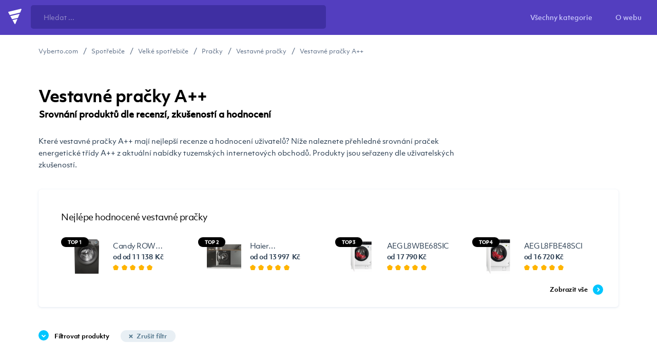

--- FILE ---
content_type: text/html; charset=UTF-8
request_url: https://www.vyberto.com/cs/vestavne-pracky/?energie=app
body_size: 7568
content:
<!----><!doctype html>
<html lang="cs-CZ" class="no-js">
<head>
<meta charset="UTF-8">
<meta name="viewport" content="width=device-width, initial-scale=1">
<title>▷ Nejlepší vestavné pračky A++: recenze, srovnání, zkušenosti, hodnocení</title>
<meta name="description" content="Které vestavné pračky A++ mají nejlepší recenze a hodnocení uživatelů? Srovnání populárních modelů praček podle uživatelských zkušeností." />
<meta name="keywords" content="Vestavné,pračky,A++" />
<meta name="author" content="www.vyberto.com" />
<meta name="copyright" content="www.vyberto.com" />
<meta name="robots" content="index, follow">
	
<meta name="apple-mobile-web-app-status-bar-style" content="default">
<meta name="mobile-web-app-capable" content="yes">		
<meta name="theme-color" content="#ffffff">
	
<link rel="stylesheet" type="text/css" href="https://www.vyberto.com/wp-content/themes/shopdirect/style.css?ver=2.2" >
	
<link rel="shortcut icon" href="https://www.vyberto.com/wp-content/themes/shopdirect/assets/img/favicon-32.png"/> 
<link rel="icon" href="https://www.vyberto.com/wp-content/themes/shopdirect/assets/img/favicon-180.png" sizes="180x180" />
<link rel="apple-touch-icon-precomposed" href="https://www.vyberto.com/wp-content/themes/shopdirect/assets/img/favicon-180.png" />
<meta name="msapplication-TileImage" content="https://www.vyberto.com/wp-content/themes/shopdirect/assets/img/favicon-180.png" />
<!-- WP --><!-- WPEND -->
</head>
	
<body data-rsssl=1 id="pagetop" class="langcs">
<div id="page" class="site product_layout">
	<style>.lazytxt {width: 100%;height: 10px;background-color: white;display: inline-block;}.lazydiv {width: 1px;height: 1px;background-color: white;display: block;}</style>
<header>
		<div id="hdr-container">
			<div class="hdr-logo">
			<a href="/cs/" rel="home"><img src="https://www.vyberto.com/wp-content/themes/shopdirect/assets/img/vyberto-logo-white.png" alt="Vyberto.com" /></a>
			</div>
			<div class="hdr-search boxing"><input type="search" value="" name="s" placeholder="Hledat ..."  id="autocompleteinput"/></div>
			<div class="search-button center-position"><div class="search-icon"></div></div>
			<div class="hdr-menu"><div class="hdr-menu-box"><nav id="menu">
  <label for="tm" id="toggle-menu"><div class="toggle-button"><span></span></div></label>
  <input type="checkbox" id="tm">
  <ul class="main-menu cf">
    <li class="toplvlli"><a href="#" class="toplvl">Všechny kategorie 
        <label title="Toggle Drop-down" class="drop-icon" for="sm1" style="width:100%"></label>
      </a>
      <input type="checkbox" id="sm1">
      <ul class="sub-menu ">
		  
		  
       
	<li class="currentcat"><div>Spotřebiče</div></li><div class="vnorenydiv sodsazenim"><li class="vnoreneli"><a class="vnorenea" href="https://www.vyberto.com/cs/velke-spotrebice/">Velké spotřebiče<label title="Toggle Drop-down" class="drop-icon" for="sm23"></label> </a> <input type="checkbox" id="sm23"> <ul class="sub-menu"><li><a href="https://www.vyberto.com/cs/pracky/">Pračky <span>srovnání</span><label title="Toggle Drop-down" class="drop-icon" for="sm35"></label> </a> <input type="checkbox" id="sm35"> <ul class="sub-menu"><li><a href="https://www.vyberto.com/cs/pracky-s-prednim-plnenim/">Pračky s předním plněním <span>nejlepší</span></a></li><li><a href="https://www.vyberto.com/cs/pracky-s-hornim-plnenim/">Pračky s horním plněním <span>nejlepší</span></a></li><li><a href="https://www.vyberto.com/cs/pracky-se-susickou/">Pračky se sušičkou <span>nejlepší</span></a></li><li><a href="https://www.vyberto.com/cs/uzke-pracky/">Úzké pračky <span>nejlepší</span></a></li><li><a href="https://www.vyberto.com/cs/vestavne-pracky/">Vestavné pračky <span>nejlepší</span></a></li> </ul> </li><li><a href="https://www.vyberto.com/cs/susicky-pradla/">Sušičky prádla <span>srovnání</span></a></li><li><a href="https://www.vyberto.com/cs/mycky-nadobi/">Myčky nádobí <span>srovnání</span><label title="Toggle Drop-down" class="drop-icon" for="sm71"></label> </a> <input type="checkbox" id="sm71"> <ul class="sub-menu"><li><a href="https://www.vyberto.com/cs/volne-stojici-mycky/">Volně stojící myčky <span>nejlepší</span></a></li><li><a href="https://www.vyberto.com/cs/vestavne-mycky/">Vestavné myčky <span>nejlepší</span></a></li><li><a href="https://www.vyberto.com/cs/stolni-mycky/">Stolní myčky <span>nejlepší</span></a></li> </ul> </li><li><a href="https://www.vyberto.com/cs/lednice/">Lednice <span>srovnání</span><label title="Toggle Drop-down" class="drop-icon" for="sm78"></label> </a> <input type="checkbox" id="sm78"> <ul class="sub-menu"><li><a href="https://www.vyberto.com/cs/monoklimaticke-lednicky/">Monoklimatické ledničky <span>nejlepší</span></a></li><li><a href="https://www.vyberto.com/cs/kombinovane-chladnicky/">Kombinované chladničky <span>nejlepší</span></a></li><li><a href="https://www.vyberto.com/cs/americke-lednice/">Americké lednice <span>nejlepší</span></a></li><li><a href="https://www.vyberto.com/cs/male-lednice/">Malé lednice <span>nejlepší</span></a></li> </ul> </li><li><a href="https://www.vyberto.com/cs/mrazaky/">Mrazáky <span>srovnání</span><label title="Toggle Drop-down" class="drop-icon" for="sm87"></label> </a> <input type="checkbox" id="sm87"> <ul class="sub-menu"><li><a href="https://www.vyberto.com/cs/suplikove-mrazaky/">Šuplíkové mrazáky <span>nejlepší</span></a></li><li><a href="https://www.vyberto.com/cs/pultove-mrazaky/">Pultové mrazáky <span>nejlepší</span></a></li><li><a href="https://www.vyberto.com/cs/vestavne-mrazaky/">Vestavné mrazáky <span>nejlepší</span></a></li> </ul> </li><li><a href="https://www.vyberto.com/cs/sporaky/">Sporáky <span>srovnání</span><label title="Toggle Drop-down" class="drop-icon" for="sm101"></label> </a> <input type="checkbox" id="sm101"> <ul class="sub-menu"><li><a href="https://www.vyberto.com/cs/elektricke-sporaky/">Elektrické sporáky <span>nejlepší</span></a></li><li><a href="https://www.vyberto.com/cs/plynove-sporaky/">Plynové sporáky <span>nejlepší</span></a></li><li><a href="https://www.vyberto.com/cs/kombinovane-sporaky/">Kombinované sporáky <span>nejlepší</span></a></li> </ul> </li><li><a href="https://www.vyberto.com/cs/mikrovlnne-trouby/">Mikrovlnné trouby <span>srovnání</span><label title="Toggle Drop-down" class="drop-icon" for="sm93"></label> </a> <input type="checkbox" id="sm93"> <ul class="sub-menu"><li><a href="https://www.vyberto.com/cs/volne-stojici-mikrovlnky/">Volně stojící mikrovlnky <span>nejlepší</span></a></li><li><a href="https://www.vyberto.com/cs/vestavne-mikrovlnne-trouby/">Vestavné mikrovlnné trouby <span>nejlepší</span></a></li> </ul> </li><li><a href="https://www.vyberto.com/cs/minitrouby/">Minitrouby <span>srovnání</span></a></li><li><a href="https://www.vyberto.com/cs/odsavace-par/">Digestoře <span>srovnání</span><label title="Toggle Drop-down" class="drop-icon" for="sm110"></label> </a> <input type="checkbox" id="sm110"> <ul class="sub-menu"><li><a href="https://www.vyberto.com/cs/klasicke-odsavace-par/">Klasické odsavače par <span>nejlepší</span></a></li><li><a href="https://www.vyberto.com/cs/kominove-odsavace-par/">Komínové odsavače par <span>nejlepší</span></a></li><li><a href="https://www.vyberto.com/cs/vestavne-odsavace-par/">Vestavné odsavače par <span>nejlepší</span></a></li> </ul> </li> </ul> </li><li class="vnoreneli"><a class="vnorenea" href="https://www.vyberto.com/cs/male-spotrebice/">Malé spotřebiče<label title="Toggle Drop-down" class="drop-icon" for="sm54"></label> </a> <input type="checkbox" id="sm54"> <ul class="sub-menu"><li><a href="https://www.vyberto.com/cs/rychlovarne-konvice/">Rychlovarné konvice <span>srovnání</span></a></li><li><a href="https://www.vyberto.com/cs/zehlicky/">Žehličky <span>srovnání</span><label title="Toggle Drop-down" class="drop-icon" for="sm121"></label> </a> <input type="checkbox" id="sm121"> <ul class="sub-menu"><li><a href="https://www.vyberto.com/cs/naparovaci-zehlicky/">Napařovací žehličky <span>nejlepší</span></a></li><li><a href="https://www.vyberto.com/cs/parni-zehlicky/">Parní žehličky <span>nejlepší</span></a></li><li><a href="https://www.vyberto.com/cs/suche-zehlicky/">Suché žehličky <span>nejlepší</span></a></li> </ul> </li><li><a href="https://www.vyberto.com/cs/vysavace/">Vysavače <span>srovnání</span><label title="Toggle Drop-down" class="drop-icon" for="sm129"></label> </a> <input type="checkbox" id="sm129"> <ul class="sub-menu"><li><a href="https://www.vyberto.com/cs/sackove-vysavace/">Sáčkové vysavače <span>nejlepší</span></a></li><li><a href="https://www.vyberto.com/cs/bezsackove-vysavace/">Bezsáčkové vysavače <span>nejlepší</span></a></li><li><a href="https://www.vyberto.com/cs/roboticke-vysavace/">Robotické vysavače <span>nejlepší</span></a></li><li><a href="https://www.vyberto.com/cs/tycove-vysavace/">Tyčové vysavače <span>nejlepší</span></a></li><li><a href="https://www.vyberto.com/cs/rucni-vysavace/">Ruční vysavače <span>nejlepší</span></a></li><li><a href="https://www.vyberto.com/cs/akumulatorove-vysavace/">Akumulátorové vysavače <span>nejlepší</span></a></li><li><a href="https://www.vyberto.com/cs/prumyslove-vysavace/">Průmyslové vysavače <span>nejlepší</span></a></li> </ul> </li><li><a href="https://www.vyberto.com/cs/zvlhcovace-vzduchu/">Zvlhčovače vzduchu <span>srovnání</span></a></li><li><a href="https://www.vyberto.com/cs/ochlazovace-vzduchu/">Ochlazovače vzduchu <span>srovnání</span></a></li><li><a href="https://www.vyberto.com/cs/mobilni-klimatizace/">Mobilní klimatizace <span>srovnání</span></a></li><li><a href="https://www.vyberto.com/cs/domaci-pekarny/">Domácí pekárny <span>srovnání</span></a></li><li><a href="https://www.vyberto.com/cs/kuchynske-roboty/">Kuchyňské roboty <span>srovnání</span></a></li><li><a href="https://www.vyberto.com/cs/mixery/">Mixéry <span>srovnání</span><label title="Toggle Drop-down" class="drop-icon" for="sm195"></label> </a> <input type="checkbox" id="sm195"> <ul class="sub-menu"><li><a href="https://www.vyberto.com/cs/rucni-mixery/">Ruční mixéry <span>nejlepší</span></a></li><li><a href="https://www.vyberto.com/cs/stolni-mixery/">Stolní mixéry <span>nejlepší</span></a></li><li><a href="https://www.vyberto.com/cs/tycove-mixery/">Tyčové mixéry <span>nejlepší</span></a></li><li><a href="https://www.vyberto.com/cs/smoothie-mixery/">Smoothie mixéry <span>nejlepší</span></a></li> </ul> </li><li><a href="https://www.vyberto.com/cs/kavovary/">Kávovary <span>srovnání</span></a></li><li><a href="https://www.vyberto.com/cs/ryzovary/">Rýžovary <span>srovnání</span></a></li><li><a href="https://www.vyberto.com/cs/pomale-hrnce/">Pomalé hrnce <span>srovnání</span></a></li><li><a href="https://www.vyberto.com/cs/multifunkcni-hrnce/">Multifunkční hrnce <span>srovnání</span></a></li><li><a href="https://www.vyberto.com/cs/parni-hrnce/">Parní hrnce <span>srovnání</span></a></li><li><a href="https://www.vyberto.com/cs/zavarovaci-hrnce/">Zavařovací hrnce <span>srovnání</span></a></li><li><a href="https://www.vyberto.com/cs/remosky/">Remosky <span>srovnání</span></a></li><li><a href="https://www.vyberto.com/cs/vyrobniky-sody/">Výrobníky sody <span>srovnání</span></a></li> </ul> </li><li class="vnoreneli"><a class="vnorenea" href="https://www.vyberto.com/cs/osobni-pece/">Osobní péče<label title="Toggle Drop-down" class="drop-icon" for="sm203"></label> </a> <input type="checkbox" id="sm203"> <ul class="sub-menu"><li><a href="https://www.vyberto.com/cs/feny-na-vlasy/">Fény na vlasy <span>srovnání</span></a></li><li><a href="https://www.vyberto.com/cs/kulmy-na-vlasy/">Kulmy na vlasy <span>srovnání</span></a></li><li><a href="https://www.vyberto.com/cs/zehlicky-na-vlasy/">Žehličky na vlasy <span>srovnání</span></a></li><li><a href="https://www.vyberto.com/cs/panske-holici-strojky/">Pánské holící strojky <span>srovnání</span><label title="Toggle Drop-down" class="drop-icon" for="sm468"></label> </a> <input type="checkbox" id="sm468"> <ul class="sub-menu"><li><a href="https://www.vyberto.com/cs/planzetove-holici-strojky/">Planžetové holící strojky <span>nejlepší</span></a></li><li><a href="https://www.vyberto.com/cs/frezkove-holici-strojky/">Frézkové holící strojky <span>nejlepší</span></a></li> </ul> </li><li><a href="https://www.vyberto.com/cs/epilatory/">Epilátory <span>srovnání</span></a></li><li><a href="https://www.vyberto.com/cs/depilatory/">Depilátory <span>srovnání</span></a></li><li><a href="https://www.vyberto.com/cs/ipl-epilatory/">IPL epilátory <span>srovnání</span></a></li><li><a href="https://www.vyberto.com/cs/zastrihovace-vlasu-a-vousu/">Zastřihovače vlasů a vousů <span>srovnání</span></a></li><li><a href="https://www.vyberto.com/cs/zastrihovace-chloupku/">Zastřihovače chloupků <span>srovnání</span></a></li> </ul> </li></div><li><a href="https://www.vyberto.com/cs/elektro/">Elektro<label title="Toggle Drop-down" class="drop-icon" for="sm12"></label> </a> <input type="checkbox" id="sm12"> <ul class="sub-menu"> <li><a href="https://www.vyberto.com/cs/televize/">Televize</a></li> <li><a href="https://www.vyberto.com/cs/notebooky/">Notebooky</a></li> <li><a href="https://www.vyberto.com/cs/mobilni-telefony/">Mobilní telefony</a></li> <li><a class="menushowall" href="https://www.vyberto.com/cs/elektro/">Zobrazit vše</a></li> </ul> </li><li><a href="https://www.vyberto.com/cs/dum-zahrada/">Dům, zahrada<label title="Toggle Drop-down" class="drop-icon" for="sm14"></label> </a> <input type="checkbox" id="sm14"> <ul class="sub-menu"> <li><a href="https://www.vyberto.com/cs/bazeny/">Bazény</a></li> <li><a href="https://www.vyberto.com/cs/virivky/">Vířivky</a></li> <li><a href="https://www.vyberto.com/cs/sekacky/">Sekačky</a></li> <li><a class="menushowall" href="https://www.vyberto.com/cs/dum-zahrada/">Zobrazit vše</a></li> </ul> </li><li><a href="https://www.vyberto.com/cs/sport-outdoor/">Sport, outdoor<label title="Toggle Drop-down" class="drop-icon" for="sm16"></label> </a> <input type="checkbox" id="sm16"> <ul class="sub-menu"> <li><a href="https://www.vyberto.com/cs/elektrokola/">Elektrokola</a></li> <li><a href="https://www.vyberto.com/cs/trampoliny/">Trampolíny</a></li> <li><a href="https://www.vyberto.com/cs/stany/">Stany</a></li> <li><a class="menushowall" href="https://www.vyberto.com/cs/sport-outdoor/">Zobrazit vše</a></li> </ul> </li><li><a href="https://www.vyberto.com/cs/deti/">Děti<label title="Toggle Drop-down" class="drop-icon" for="sm18"></label> </a> <input type="checkbox" id="sm18"> <ul class="sub-menu"> <li><a href="https://www.vyberto.com/cs/postylky/">Postýlky</a></li> <li><a href="https://www.vyberto.com/cs/kocarky/">Kočárky</a></li> <li><a href="https://www.vyberto.com/cs/autosedacky/">Autosedačky</a></li> <li><a class="menushowall" href="https://www.vyberto.com/cs/deti/">Zobrazit vše</a></li> </ul> </li>      </ul>
    </li>
	  <li class="toplvlli"><a href="#" class="toplvl">O webu			<label title="Toggle Drop-down" class="drop-icon" for="sm30"  style="width:100%"></label>
          </a>
          <input type="checkbox" id="sm30">
          <ul class="sub-menu">
			  <li><a href="https://www.vyberto.com/cs/o-webu/">O nás</a></li> <li><a href="https://www.vyberto.com/cs/kontakt/">Kontakty</a></li> <div class="vnorenydiv"> <li class="vnoreneli"><a class="vnorenea" href="https://www.vyberto.com/cs/podminky/">Podmínky použití</a></li> <li class="vnoreneli"><a class="vnorenea" href="#">Ochrana osobníh údajů</a></li></div>          </ul>
        </li>
  </ul>

</nav></div></div>
		</div>
</header><div id="content-wrap" class="site-content-wrap">
		<div id="breader" class="boxing"><div class="odsazeni"><a href="https://www.vyberto.com/cs/">Vyberto.com</a>
				
<a href="https://www.vyberto.com/cs/spotrebice/">Spotřebiče</a> <a href="https://www.vyberto.com/cs/velke-spotrebice/">Velké spotřebiče</a> <a href="https://www.vyberto.com/cs/pracky/">Pračky</a> <a href="https://www.vyberto.com/cs/vestavne-pracky/">Vestavné pračky</a>
<span>Vestavné pračky A++</span>		
<script type="application/ld+json">
{
      "@context": "https://schema.org","@type": "BreadcrumbList",
      "itemListElement": [{"@type": "ListItem","position":1,"name": "Spotřebiče","item": "https://www.vyberto.com/cs/spotrebice/"},{"@type": "ListItem", "position":2,"name": "Velké spotřebiče","item": "https://www.vyberto.com/cs/velke-spotrebice/"
      },{"@type": "ListItem", "position":3,"name": "Pračky","item": "https://www.vyberto.com/cs/pracky/"
      },{"@type": "ListItem", "position":4,"name": "Vestavné pračky","item": "https://www.vyberto.com/cs/vestavne-pracky/"
      },{"@type": "ListItem", "position":5, "name": "Vestavné pračky A++"}]
    }</script>
</div>
		</div><!-- id:breader -->
	
	<div  id="main-content" class="main-content boxing">
			<div id="entry-content" class="odsazeni">
				<h1><span class="frstrow">Vestavné pračky A++ </span> <span class="scndrow">Srovnání produktů dle recenzí, zkušeností a hodnocení</span></h1>
				<div class="category-description">Které vestavné pračky A++ mají nejlepší recenze a hodnocení uživatelů? Níže naleznete přehledné srovnání praček energetické třídy A++ z aktuální nabídky tuzemských internetových obchodů. Produkty jsou seřazeny dle uživatelských zkušeností.</div>
													  
					
					<div class="toplist"><p>Nejlépe hodnocené vestavné pračky</p>
<div class="toplist-row"><a id="p11" data-fancybox="product11" data-src="#product11" href="#p11" class="toplist-produkt"><span>TOP 1</span><div class="toplist-thumb" style="background-image: url(https://www.vyberto.com/data/cs/img/2025/99/c/candyrow4966dwrr7s.jpg)"></div><div class="toplist-heading">Candy ROW 4966DWRR7-S</div><div class="toplist-price">od od 11 138  Kč</div><div class="toplist-rating"><div class="starset star5"></div></div></a><a id="p12" data-fancybox="product12" data-src="#product12" href="#p12" class="toplist-produkt"><span>TOP 2</span><div class="toplist-thumb" style="background-image: url(https://www.vyberto.com/data/cs/img/2025/99/h/haierhwq90b416fwbbs.jpg)"></div><div class="toplist-heading">Haier HWQ90B416FWBB-S</div><div class="toplist-price">od od 13 997  Kč</div><div class="toplist-rating"><div class="starset star5"></div></div></a><a id="p13" data-fancybox="product13" data-src="#product13" href="#p13" class="toplist-produkt"><span>TOP 3</span><div class="toplist-thumb" style="background-image: url(https://www.vyberto.com/data/cs/img/2025/99/a/aegl8wbe68sic.jpg)"></div><div class="toplist-heading">AEG L8WBE68SIC</div><div class="toplist-price">od 17 790 Kč</div><div class="toplist-rating"><div class="starset star5"></div></div></a><a id="p14" data-fancybox="product14" data-src="#product14" href="#p14" class="toplist-produkt"><span>TOP 4</span><div class="toplist-thumb" style="background-image: url(https://www.vyberto.com/data/cs/img/2025/99/a/aegl8fbe48sci.jpg)"></div><div class="toplist-heading">AEG L8FBE48SCI</div><div class="toplist-price">od 16 720 Kč</div><div class="toplist-rating"><div class="starset star5"></div></div></a><a class="detailinrow" target="_blank" rel="nofollow" href="https://www.vyberto.com/got/h-cs.php?smer=https://pracky.heureka.cz/f:4985:24288/"></a></div><div class="toplist-ven"><a target="_blank" rel="nofollow" href="https://www.vyberto.com/got/h-cs.php?smer=https://pracky.heureka.cz/f:4985:24288/">Zobrazit vše</a></div><div class="lazydiv"><!-- <div style="display:none"><div id="product11"> <div class="cardimage"><div class="cardspot"><div class="ptopblack">Nejlepší v kategorii</div><div class="ptopclass colora">A<div class="arrowouter"><div class="arrowinner"></div></div></div></div><a target="_blank" rel="nofollow" href="https://www.vyberto.com/got/h-cs.php?smer=https://pracky.heureka.cz/candy-row-4966dwrr7-s_2/"><img src="https://www.vyberto.com/data/cs/img/2025/99/c/candyrow4966dwrr7s.jpg" alt="Candy ROW 4966DWRR7-S" /></a></div> <div class="cardinfo"><h4>Candy ROW 4966DWRR7-S</h4><div class="prating"><div class="starset star5"></div><span>4</span></div><div class="carddesc"><span>Candy, A, A, Sušička, Český panel, 60 cm</span>Pračka/sušička Candy ROW 4966DWRR7-S  Předem plněná automatická pračka se sušičkou RapidÓ 7 rychlých cyklů, Wifi + Bluetooth, Snap&amp;Wash, displej s češtinou, invertorový motor...</div><div class="cardprice"><span>již od</span>od 11 138  Kč</div><div class="cardven"><a target="_blank" rel="nofollow" class="cardlink" href="https://www.vyberto.com/got/h-cs.php?smer=https://pracky.heureka.cz/candy-row-4966dwrr7-s_2/">Zobrazit nabídky</a></div></div>  </div><div id="product12"> <div class="cardimage"><div class="cardspot"><div class="ptopblack">Top 2 v kategorii</div><div class="ptopclass colora">A<div class="arrowouter"><div class="arrowinner"></div></div></div></div><a target="_blank" rel="nofollow" href="https://www.vyberto.com/got/h-cs.php?smer=https://pracky.heureka.cz/haier-hwq90b416fwbb-s/"><img src="https://www.vyberto.com/data/cs/img/2025/99/h/haierhwq90b416fwbbs.jpg" alt="Haier HWQ90B416FWBB-S" /></a></div> <div class="cardinfo"><h4>Haier HWQ90B416FWBB-S</h4><div class="prating"><div class="starset star4"></div><span>4</span></div><div class="carddesc"><span>Haier, A, B, 60 cm, přední, B</span>Pračka se sušičkou Haier HWQ90B416FWBB-S       Hlavní vlastnosti   Třída energetické účinnosti: A   Jmenovitá kapacita (kg): 9   Spotřeba energie na 1 cyklus programu Eco 40-60...</div><div class="cardprice"><span>již od</span>od 13 997  Kč</div><div class="cardven"><a target="_blank" rel="nofollow" class="cardlink" href="https://www.vyberto.com/got/h-cs.php?smer=https://pracky.heureka.cz/haier-hwq90b416fwbb-s/">Zobrazit nabídky</a></div></div>  </div><div id="product13"> <div class="cardimage"><div class="cardspot"><div class="ptopblack">Top 3 v kategorii</div><div class="ptopclass colora">A<div class="arrowouter"><div class="arrowinner"></div></div></div></div><a target="_blank" rel="nofollow" href="https://www.vyberto.com/got/h-cs.php?smer=https://pracky.heureka.cz/aeg-l8wbe68sic/"><img src="https://www.vyberto.com/data/cs/img/2025/99/a/aegl8wbe68sic.jpg" alt="AEG L8WBE68SIC" /></a></div> <div class="cardinfo"><h4>AEG L8WBE68SIC</h4><div class="prating"><div class="starset star5"></div><span>3</span></div><div class="carddesc"><span>AEG, A, D, Sušička, Český panel, 59.6 cm</span>Vestavná pračka se sušičkou AEG  L8WBE68SIC praní 8 kg/sušení 4 kg energetická třída D max. 1 600 ot./min technologie  PowerClean aplikace  My AEG  Care funkce  Steam  Refresh...</div><div class="cardprice"><span>již od</span>17 790 Kč</div><div class="cardven"><a target="_blank" rel="nofollow" class="cardlink" href="https://www.vyberto.com/got/h-cs.php?smer=https://pracky.heureka.cz/aeg-l8wbe68sic/">Zobrazit nabídky</a></div></div>  </div><div id="product14"> <div class="cardimage"><div class="cardspot"><div class="ptopblack">Top 4 v kategorii</div><div class="ptopclass colorb">B<div class="arrowouter"><div class="arrowinner"></div></div></div></div><a target="_blank" rel="nofollow" href="https://www.vyberto.com/got/h-cs.php?smer=https://pracky.heureka.cz/aeg-l8fbe48sci/"><img src="https://www.vyberto.com/data/cs/img/2025/99/a/aegl8fbe48sci.jpg" alt="AEG L8FBE48SCI" /></a></div> <div class="cardinfo"><h4>AEG L8FBE48SCI</h4><div class="prating"><div class="starset star5"></div><span>9</span></div><div class="carddesc"><span>AEG, B, C, 59.6 cm, přední, B</span>Vestavná pračka  L8FBE48SCI  Třída energetické účinnosti A  Maximální kapacita (kg) 8  Max. rychlost odstřeďování (ot./min.) 1400  Třída emisí hluku šířeného vzduchem A  Třída...</div><div class="cardprice"><span>již od</span>16 720 Kč</div><div class="cardven"><a target="_blank" rel="nofollow" class="cardlink" href="https://www.vyberto.com/got/h-cs.php?smer=https://pracky.heureka.cz/aeg-l8fbe48sci/">Zobrazit nabídky</a></div></div>  </div></div> --></div></div> 					
	
					<div class="woocommerce"><div class="product_wrap">
					
					
					
					<div class="comparesection filteractive"><a class="clearbiltrbutton" href="https://www.vyberto.com/cs/vestavne-pracky/">Zrušit filtr</a><input id="collapsible-filter" class="toggle-filter" type="checkbox"><label for="collapsible-filter" class="lbl-toggle-filter"></label>
						<div class="collapsible-filter"><div class="collapsible-filter-inner">
<div class="compareheading">Produkty prodle ceny</div><a href="https://www.vyberto.com/cs/vestavne-pracky/?cena=1000">Vestavné pračky do 1000 Kč</a> <a href="https://www.vyberto.com/cs/vestavne-pracky/?cena=2000">Vestavné pračky do 2000 Kč</a> <a href="https://www.vyberto.com/cs/vestavne-pracky/?cena=3000">Vestavné pračky do 3000 Kč</a> <a href="https://www.vyberto.com/cs/vestavne-pracky/?cena=4000">Vestavné pračky do 4000 Kč</a> <a href="https://www.vyberto.com/cs/vestavne-pracky/?cena=5000">Vestavné pračky do 5000 Kč</a> <a href="https://www.vyberto.com/cs/vestavne-pracky/?cena=6000">Vestavné pračky do 6000 Kč</a> <a href="https://www.vyberto.com/cs/vestavne-pracky/?cena=7000">Vestavné pračky do 7000 Kč</a> <a href="https://www.vyberto.com/cs/vestavne-pracky/?cena=8000">Vestavné pračky do 8000 Kč</a> <a href="https://www.vyberto.com/cs/vestavne-pracky/?cena=9000">Vestavné pračky do 9000 Kč</a> <a href="https://www.vyberto.com/cs/vestavne-pracky/?cena=10000">Vestavné pračky do 10000 Kč</a> <div class="compareheading">Produkty prodle výrobce</div><a href="https://www.vyberto.com/cs/vestavne-pracky/?vyrobce=aeg">Vestavné pračky AEG</a> <a href="https://www.vyberto.com/cs/vestavne-pracky/?vyrobce=lg">Vestavné pračky LG</a> <a href="https://www.vyberto.com/cs/vestavne-pracky/?vyrobce=candy">Vestavné pračky CANDY</a> <a href="https://www.vyberto.com/cs/vestavne-pracky/?vyrobce=bosch">Vestavné pračky Bosch</a> <a href="https://www.vyberto.com/cs/vestavne-pracky/?vyrobce=whirlpool">Vestavné pračky WHIRLPOOL</a> <a href="https://www.vyberto.com/cs/vestavne-pracky/?vyrobce=amica">Vestavné pračky AMICA</a> <a href="https://www.vyberto.com/cs/vestavne-pracky/?vyrobce=beko">Vestavné pračky BEKO</a> <a href="https://www.vyberto.com/cs/vestavne-pracky/?vyrobce=brandt">Vestavné pračky BRANDT</a> <a href="https://www.vyberto.com/cs/vestavne-pracky/?vyrobce=ecg">Vestavné pračky ECG</a> <a href="https://www.vyberto.com/cs/vestavne-pracky/?vyrobce=electrolux">Vestavné pračky ELECTROLUX</a> <a href="https://www.vyberto.com/cs/vestavne-pracky/?vyrobce=goddess">Vestavné pračky GODDESS</a> <a href="https://www.vyberto.com/cs/vestavne-pracky/?vyrobce=gorenje">Vestavné pračky GORENJE</a> <a href="https://www.vyberto.com/cs/vestavne-pracky/?vyrobce=grundig">Vestavné pračky Grundig</a> <a href="https://www.vyberto.com/cs/vestavne-pracky/?vyrobce=haier">Vestavné pračky HAIER</a> <a href="https://www.vyberto.com/cs/vestavne-pracky/?vyrobce=hisense">Vestavné pračky HISENSE</a> <a href="https://www.vyberto.com/cs/vestavne-pracky/?vyrobce=hoover">Vestavné pračky HOOVER</a> <a href="https://www.vyberto.com/cs/vestavne-pracky/?vyrobce=indesit">Vestavné pračky INDESIT</a> <a href="https://www.vyberto.com/cs/vestavne-pracky/?vyrobce=lord">Vestavné pračky LORD</a> <a href="https://www.vyberto.com/cs/vestavne-pracky/?vyrobce=miele">Vestavné pračky Miele</a> <a href="https://www.vyberto.com/cs/vestavne-pracky/?vyrobce=orava">Vestavné pračky Orava</a> <a href="https://www.vyberto.com/cs/vestavne-pracky/?vyrobce=philco">Vestavné pračky PHILCO</a> <a href="https://www.vyberto.com/cs/vestavne-pracky/?vyrobce=romo">Vestavné pračky ROMO</a> <a href="https://www.vyberto.com/cs/vestavne-pracky/?vyrobce=samsung">Vestavné pračky Samsung</a> <a href="https://www.vyberto.com/cs/vestavne-pracky/?vyrobce=saturn">Vestavné pračky Saturn</a> <a href="https://www.vyberto.com/cs/vestavne-pracky/?vyrobce=sharp">Vestavné pračky Sharp</a> <a href="https://www.vyberto.com/cs/vestavne-pracky/?vyrobce=siemens">Vestavné pračky SIEMENS</a> <a href="https://www.vyberto.com/cs/vestavne-pracky/?vyrobce=zanussi">Vestavné pračky ZANUSSI</a> <div class="compareheading">Produkty prodle energetické třídy</div><a href="https://www.vyberto.com/cs/vestavne-pracky/?energie=appp">Vestavné pračky A+++</a> <a href="https://www.vyberto.com/cs/vestavne-pracky/?energie=app">Vestavné pračky A++</a> <a href="https://www.vyberto.com/cs/vestavne-pracky/?energie=ap">Vestavné pračky A+</a> <a href="https://www.vyberto.com/cs/vestavne-pracky/?energie=a">Vestavné pračky A</a> <a href="https://www.vyberto.com/cs/vestavne-pracky/?energie=b">Vestavné pračky B</a> <a href="https://www.vyberto.com/cs/vestavne-pracky/?energie=c">Vestavné pračky C</a> 	
							
							
							
						</div></div>
					</div>
					
					<ul class="products productsflat">

						
</ul><!-- ul:products -->			
<div class="noproductfound"><p>Vašim požadavkům nevyhovuje žádné zboží.</p></div>	
					
					
				</div><!-- class:product_wrap --></div><!-- class:woocommerce -->
			</div><!-- id:entry-content -->	
			
	    </div><!-- id:main-content -->
	</div><!-- id:content-wrap -->

<footer class="footerbezratingu">
		<div class="boxing">
		<div class="odsazeni footerline1">
			<div class="webinfo">
					<div class="webinfo-logo"><img src="https://www.vyberto.com/wp-content/themes/shopdirect/assets/img/vyberto-logo-purple.png" alt="Vyberto.com" /><span>Vyberto.com</span></div><div class="webinfo-desc">Hledáte nejprodávanější, nejlépe hodnocené nebo nejspolehlivější zboží? To vše máme. Navíc přehledně a bez zbytečných keců.</div><div class="webinfo-contact"><a href="mailto:info@vyberto.com"><span>info@vyberto.com</span></a></div>
			</div>	
			<div class="weblink"><input id="collapsiblefooter" class="toggle-footer" type="checkbox"><label for="collapsiblefooter" class="lbl-toggle-footer"></label><div class="collapsible-footer">
				<div class="weblink-linkblok"><div class="weblink-nadpisek">Informace o službě</div><a href="https://www.vyberto.com/cs/o-webu/"><span>O nás</span></a><a href="https://www.vyberto.com/cs/kontakt/"><span>Kontakt</span></a><a class="minidel" href="https://www.vyberto.com/sitemap.xml"><span>Mapa stránek</span></a></div><div class="weblink-linkblok"><div class="weblink-nadpisek">Pro návštěvníky</div><a href="#1"><span>Ochrana údajů</span></a><a href="https://www.vyberto.com/cs/podminky/"><span>Podmínky použití</span></a></div>
			</div></div>	
			<div class="social"><div class="ratingbox">
				
			<div class="weblink-nadpisek">Hodnocení kategorie</div>
								
			</div><div class="socialbox"><a href="https://www.facebook.com/" target="_blank"><span class="icon-006-logo"></span></a><a href="https://www.instagram.com/" target="_blank"><span class="icon-007-instagram"></span></a></div></div>	
		</div>
		<div class="odsazeni footerline2">
			<div class="languages"><div class="switcher-lang-CS"></div><a class="switcher-lang-SK" href="#1" title="TV" ></a></div>
		</div></div>
</footer> 
<script async src="https://www.googletagmanager.com/gtag/js?id=UA-173171870-1"></script>
<script>
  window.dataLayer = window.dataLayer || [];
  function gtag(){dataLayer.push(arguments);}
  gtag('js', new Date());

  gtag('config', 'UA-173171870-1');
</script>

<div class="wdgt">Hledáte nejlepší a nejspolehlivější vestavné pračky? Podrobný přehled naleznete <a href="https://www.vyberto.com/cs/vestavne-pracky/">zde</a><div class="closewdgt"></div></div>
<a href="#pagetop" class="back-to-top"></a>
	
</div><!-- id:page -->	
<script type='text/javascript' src='https://www.vyberto.com/wp-content/themes/shopdirect/assets/js/jquery-1.10.1.min.js?ver=1.10'></script>	
<script type='text/javascript' src='https://www.vyberto.com/wp-includes/js/wp-embed.min.js?ver=5.3.4'></script>
<!-- WP --><script type="text/javascript">(function() {
				var expirationDate = new Date();
				expirationDate.setTime( expirationDate.getTime() + 31536000 * 1000 );
				document.cookie = "pll_language=cs; expires=" + expirationDate.toUTCString() + "; path=/";
			}());</script><!-- WPEND -->		
<script type="text/javascript" src="https://www.vyberto.com/wp-content/themes/shopdirect/assets/js/jquery.lazyload-any.min.js"></script>
<script type="text/javascript" src="https://www.vyberto.com/wp-content/themes/shopdirect/assets/box/jquery.fancybox.min.js"></script>

<!-- must be down -->	
<script>
$(window).on("mousemove touchmove",function(){$(".lazytxt").lazyload({threshold:620})});
$(window).on("mousemove touchmove",function(){$(".lazydiv").lazyload({threshold:620})});
</script>	
<script>
var loadMultipleCss = function(){
loadCss('https://www.vyberto.com/wp-content/themes/shopdirect/assets/fonts/fonts.css');
loadCss('https://www.vyberto.com/wp-content/themes/shopdirect/assets/fonticon/css/Vyberto.css');
loadCss('https://www.vyberto.com/wp-content/themes/shopdirect/assets/box/jquery.fancybox.min.css');
}
var loadCss = function(cssPath){
    var cssLink = document.createElement('link');
    cssLink.rel = 'stylesheet';
    cssLink.href = cssPath;
    var head = document.getElementsByTagName('head')[0];
    head.parentNode.insertBefore(cssLink, head);
};
window.addEventListener('load', loadMultipleCss);
</script>
<script>
$(window).scroll(function(){$(this).scrollTop()>400?$(".back-to-top").hasClass("showback-to-top")||$(".back-to-top").stop().addClass("showback-to-top",{duration:500}):$(".back-to-top").removeClass("showback-to-top")});
</script>
<script>
$(document).ready(function(){$(".closewdgt").click(function(){$(".wdgt").hide()})}),$(window).scroll(function(){$(this).scrollTop()>500?$(".wdgt").hasClass("wdgtshow")||$(".wdgt").stop().addClass("wdgtshow").css("bottom","-80px").animate({bottom:"21px"},600):$(".wdgt").removeClass("wdgtshow")});
</script>
<script>
$(".toggle-button").click(function(){$(this).toggleClass("active"),$("#menu").toggleClass("open")});
</script>
<script>
function getVote(e){var t=new XMLHttpRequest;t.onreadystatechange=function(){if(4==this.readyState&&200==this.status){var t=e.replace("A","");t=t.replace("B","");var n=document.getElementById("pool"+t).innerHTML;document.getElementById("pool"+t).innerHTML=this.responseText+n}},t.open("GET","https://www.vyberto.com/wp-content/themes/shopdirect/assets/scripts/questionnaire.php?vote="+e,!0),t.send()}
</script>

<script type="text/javascript" src="https://www.vyberto.com/wp-content/themes/shopdirect/assets/js/jquery.search.min.js"></script>
<script type="text/javascript" src="https://www.vyberto.com/data/cs/search/products-list.js" charset="UTF-8"></script>

<script>
$("#autocompleteinput").autocomplete({lookup:products,noSuggestionNotice:"Nic takového tu nemáme :(",showNoSuggestionNotice:!0,onSelect:function(o){window.location=o.data}});
</script>
<script>
$(".search-button").click(function(){$(this).toggleClass("active"),$(".hdr-search").toggleClass("active")});
</script>
</body>
</html>
<!-- Page uncached by LiteSpeed Cache 3.2.4 on 2026-01-21 22:48:03 -->

--- FILE ---
content_type: text/css
request_url: https://www.vyberto.com/wp-content/themes/shopdirect/style.css?ver=2.2
body_size: 17000
content:
@charset "UTF-8";
html{scroll-behavior: smooth;} 
html, body, div, span, h1, h2, h3, h4, h5, h6, p, a, em, img, s, strong, dl, dt, dd, ol, ul, li, fieldset, form, label, legend, table, caption, tbody, thead, tr, th, td { border: 0; margin: 0; padding: 0px; text-decoration:none;list-style-type: none;}
a, div, :after, span, :before, img {/*-webkit-transition: background 0.2s ease-out,opacity 0.2s ease-out,box-shadow 0.2s ease-out,border 0.2s ease-out,color 0.2s ease-out; -moz-transition: background 0.2s ease-out,opacity 0.2s ease-out,box-shadow 0.2s ease-out,border 0.2s ease-out,color 0.2s ease-out; transition: background 0.2s ease-out,opacity 0.2s ease-out,box-shadow 0.2s ease-out,border 0.2s ease-out,color 0.2s ease-out; */}
div.boxing {width:1310px;margin: 0 auto;} div.odsazeni{padding-left:15px;padding-right: 15px;}
/* KKSTAR */
.kk-star-ratings .kksr-stars .kksr-star .kksr-icon, .kk-star-ratings:not(.kksr-disabled) .kksr-stars .kksr-star:hover ~ .kksr-star .kksr-icon { background-position: top center; background-size: contain; } .kk-star-ratings .kksr-muted { display: none; } strong.kksr-count:after { content: "hodnocení"; margin-left: 4px; } .kksr-score{position: absolute; left: 0px; top: -2px; font-size: 31px; font-family: "ObjektivBd"; color: black; width: calc(100% - 88px); -webkit-text-stroke: 1px #000; } .kk-star-ratings {color: #000; font-size: 12px; font-family: "ObjektivRg"; letter-spacing: -0px; line-height: 12px; margin-bottom: 40px;position: relative; width: 100%; text-align: right;} .kk-star-ratings .kksr-legend { margin-right: 1px !important; margin-top: 8px;opacity: 1 !important;float: right; clear: both;} .kk-star-ratings .kksr-stars { margin-right: -6px; float: right;} .kksr-legend strong:nth-of-type(2) { display: none; } .kksr-count { display: block; width: 120px; float: left; position: relative; clear: both; }
/* ANTITRANS */
#menu li.toplvlli a { transition: none; -webkit-transition: none; } #menu li.toplvlli { -webkit-transition: none; -moz-transition: none; transition: none; }
/* HEADER */	
@media only screen and (min-width: 901px) {
#page header:before {content:"";width:100%;height:68px;background: #533ebf;z-index:-99;position: absolute; top: 0px; left: 0px; } 
}
div#hdr-container {background: #533ebf; margin: 0 auto; text-align: center;height: 68px;}div.hdr-logo {display: inline-block; margin-top: 17px; vertical-align:top;width: calc((100% - 1320px)/2);} div.hdr-logo a{ position: relative; z-index: 1; } div.hdr-logo img {width:26px; }div.hdr-search {display: inline-block; vertical-align:top;text-align: left;}div.hdr-menu {display: inline-block; vertical-align:top; width: calc((100% - 1320px)/2);}div.hdr-menu-box{position:absolute;right: calc(((100% - 1320px)/2)/2);width: calc(1320px + ((100% - 1320px)/2));} div.hdr-menu-box a.toplvl{color:#FFF;font-size:13px;font-family: "ObjektivMd";line-height: 17px; margin-left: 50px; z-index:999 !important} .hdr-search.boxing:after { content: "\0049"; font-family: Vyberto; position: relative; right: 31px; top: 1px; color: #766ec5; font-size: 14px; }.hdr-search input { background: #3f2fa2; border: 0px; border-radius: 5px; height: 46px; margin-top: 10px; outline: none; padding-left: 25px; font-size: 13px; color: white; line-height: 19px; font-family: "ObjektivRg"; width: 575px;position: relative; z-index: 100;}.hdr-search input::-webkit-input-placeholder{ color: #ffffff73; }.hdr-search input::-moz-placeholder{ color: #ffffff73; }.hdr-search input:-ms-input-placeholder{ color: #ffffff73; }.hdr-search input:-moz-placeholder{ color: #ffffff73; }.hdr-search input::-webkit-search-cancel-button{display:none}.hdr-search input::-moz-search-cancel-button{display:none}.hdr-search input:-ms-search-cancel-button{display:none}.hdr-search input:-moz-search-cancel-button{display:none}.autocomplete-suggestions { -webkit-box-sizing: border-box; -moz-box-sizing: border-box; box-sizing: border-box; border: none; background: #FFF; cursor: default; overflow: auto; box-shadow: 0px 1px 3.6px 0.4px rgba(199, 211, 227, 0.5); border-radius:4px; margin-top:5px;font-family: "ObjektivMd"; font-size: 13px; color: #293c50; }.autocomplete-suggestion {cursor:pointer; padding: 9px 5px 8px 25px; white-space: nowrap; overflow: hidden; }.autocomplete-suggestion:first-child { padding: 14px 5px 8px 25px; }.autocomplete-suggestion:last-child { padding: 9px 5px 13px 25px; }.autocomplete-suggestion:first-child:last-child { padding: 14px 5px 14px 25px;}.autocomplete-no-suggestion { padding: 14px 5px 14px 25px;}.autocomplete-selected { background: #f5f7fb; }.autocomplete-suggestions strong {font-family: "ObjektivMd"; color: #603bf9; font-weight:normal} .center-position {position: absolute; top: 17px; right: 60px;}.search-button {width: 25px; height: 25px; background-color: unset; transition: all 0.3s ease-in-out; cursor: pointer; z-index:3; display:none;}.search-button::before {content: ""; position: absolute; top: 50%; right: 21%; width: 0; height: 2px; margin-top: -2px; background-color: #ffffff; transform: rotate3d(0, 0, 1, -45deg);}.search-button::after {content: ""; position: absolute; bottom: 29%; right: 9%; width: 29%; height: 2px; margin-top: -2px; background-color: #ffffff; transform: rotate3d(0, 0, 1, 45deg);}.search-icon {position: absolute; display: block; top: 8%; left: 20%; width: 47%; height: 47%; border-radius: 50%; border-width: 2px; border-style: solid; border-color: #ffffff;}.search-button.active::before,.search-button.active::after {width: 16px;}.search-button.active::after {bottom: 50%; right: 21%;}.search-button.active .search-icon {width: 0;height: 0;border-color: transparent;}.search-button::before,.search-button::after,.search-button .search-icon {transition: all 0.3s ease-in-out;}
/* BREADER */	
div#breader{margin-top:22px;margin-bottom:60px} div#breader a{line-height: 17px;color:#5e6f87;font-size:12px;font-family: "ObjektivRg"} div#breader a:after{display: inline-block;margin-left: 10px; margin-right: 5px; font-size: 14px; content: "/"; -webkit-font-smoothing: antialiased; font-family: "ObjektivRg"; cursor: default; color: #5e6f87;} div#breader a:hover{color:#000;}div#breader span{color:#5e6f87;font-size:12px;font-family: "ObjektivRg"}  
/* TOP CONTENT */	
div#entry-content{position:relative;min-height: 500px;} h1{margin-top:0px;margin-bottom:20px}
h1 span.frstrow{color:#000;font-size:32px;font-family: "ObjektivBd";letter-spacing: -0.5px;display: block;margin-left: 0px;line-height: 36px;margin-bottom: 7px;-webkit-text-stroke: 0px #000;} h1 span.scndrow{margin-left: 1px;color:#000;font-size:17px;font-family: "ObjektivMd";display: block;line-height: 22px;margin-bottom: 10px;} h1 span.year{color:#FFF;font-size:11px;font-family: "ObjektivBd";letter-spacing: 0px;display: inline-block; vertical-align: top; margin-top: 0px; position:relative; border-radius: 13px; background: #00c6ff; padding: 6px 17px 6px 17px;margin-left: 10px; line-height: 11px;-webkit-text-stroke: 0.5px white;} div.category-description {margin-top:30px;margin-bottom:28px;color:#293c50;font-size:14px;line-height:23px; font-family: "ObjektivRg";max-width: 850px;}.product_wrap{float: left; width: 100%; display: inline-block; margin-top: 0px;}
/* LIST OF CATEGORIES */
div.categories {margin-top:27px;margin-bottom:20px;display: inline-block;width: 102%;}
.category-box-left-page  {float: left;padding-left: 0; width: 17%; min-height: 60px; text-align: left; margin-bottom: 10px; position: relative; padding-top: 0; display: table; margin-right:3%} .category-box-left-page span.thumb img {display: block;} .category-box-left-page a  { display: table; border-radius: 6px; box-shadow: 0px 1px 3.6px 0.2px rgba(199, 211, 227, 0.6); width: 100%; padding: 3px 5px; } .category-box-left-page a:hover  {box-shadow: 0px 1.8px 4.6px 0.2px rgba(199, 211, 227, 0.99);} .category-box-left-page span.thumb  {  display: table-cell; width: 60px; padding-right: 9px; padding-left: 9px;text-align: center; height: 60px; vertical-align: middle;} .category-box-left-page p  {padding-right: 30px;text-align: left; margin: 0; height: 60px; display: table-cell; vertical-align: middle; text-transform: none; min-height: 30px; line-height: 16px; font-family: "ObjektivMd"; font-size: 13px; color: #1c2a38; letter-spacing: 0;}a.category-box-top:after { content: "\004d"; position: absolute; top: 29px; right: 3px; font-family: Vyberto; color: #00c6ff; font-size: 9px;}
/* SECTION HEADING */	
.product_wrap hr{height: 1px; background: #00c6ff; border: 0px; width: 50px; display: none; text-align: left;margin-top: 22px; margin-bottom: -5px;} .product_wrap h2{color:#000;font-size:20px;font-family: "ObjektivBd";letter-spacing: -0.5px;line-height:25px;margin-top:30px;margin-bottom:7px} div.products-description{color:#293c50;font-size:14px;font-family: "ObjektivRg"; line-height:22px;margin-bottom:21px}
/* PNOTFOUND */
.noproductfound { display: block; border-radius: 4px; background-color: #fff1f6; padding-left: 33px; padding-right: 35px; margin-bottom: 200px; margin-top: 28px; position: relative; } .noproductfound p { color: #ee0f62; font-size: 13.5px; font-family: "ObjektivRg"; letter-spacing: -0px; line-height: 22px; padding-top: 22px; padding-bottom: 22px; }
/* PRODUCTS LIST */	
span.badge-thumb {position: absolute; right: -8px; top: -11px;} span.badge-thumb:before {content: "\004e"; font-family: Vyberto; font-size: 43px; color: #ffb400;}span.badge-thumb:after {content: "\0042"; font-family: Vyberto; font-size: 16px; color: white; position: absolute; right: 13px; top: 14px;}ul.productsbig {display: flow-root;padding-top: 20px; padding-bottom: 5px;} ul.productsbig li {width: 22.2%; float: left; margin-right: 0.06%;display: flex;position: relative;} ul.productsbig li:first-child {width: 33%; margin-right: 0.05%;margin-top: -10px;} ul.productsbig li:first-child a { z-index: 2;height: 310px;box-shadow: 0px 0px 20.7px 2.3px rgba(188, 207, 219, 0.3)} ul.productsbig li:first-child a:hover { z-index: 4;box-shadow: 0px 0px 20.7px 2.3px rgba(188, 207, 219, 0.5)} ul.productsbig li:first-child .product-description { margin-top:-60px} ul.productsbig li:first-child .product-thumb { height:170px;max-width: 220px;} a.product-container {width: 100%;background: white;height: 290px;display: inline-block;padding: 25px 33px 25px 33px; border-radius: 6px; box-shadow: 0px 1px 3.6px 0.2px rgba(199, 211, 227, 0.5);position: relative; } a.product-container:hover {z-index:3;box-shadow: 0px 1px 13.6px 0.2px rgba(199, 211, 227, 0.5);}  ul.productsbig li:first-child .pnum{font-size:35px;line-height:35px} ul.productsbig li:first-child .prating {margin-top:7px}ul.productsbig li:first-child h3 {position: relative;line-height:21px;font-size:15px;-webkit-line-clamp: 2;}ul.productssmall li:first-child h3 {-webkit-line-clamp: 2;} ul.productsreliability li:first-child h3 {-webkit-line-clamp: 1;}a.product-container .product-thumb {height: 150px; text-align: center; position: relative;margin: 0 auto; max-width: 150px;} a.product-container .product-thumb img {max-width: 100%; max-height: 100%;position: absolute; top: 0; bottom: 0; left: 0; right: 0; margin: auto;} a.product-container .product-description{text-align:left;margin-top: -2px;} a.product-container .pnum{position: relative;color:#ffb400;font-size:25px;font-family: "ObjektivBd";letter-spacing: -0.5px;line-height:25px;-webkit-text-stroke: 1px #ffb400;} a.product-container h3{position: relative;margin-top: 4px;color:#1c2a38;font-size:14px;font-family: "ObjektivRg";letter-spacing: -0.5px;line-height:20px; overflow: hidden; display: -webkit-box; -webkit-line-clamp: 1; -webkit-box-orient: vertical;} a.product-container h3 span{position: relative; color:#FFF;font-size:11px;font-family: "ObjektivBd";letter-spacing: 0px;line-height:10.5px; background:black; border-radius:2px; padding:6px 8px 6px 8px; display: block; width: max-content;margin-bottom: 9px;margin-top: 8px;} a.product-container .prating{margin-top:8px;margin-bottom:0px; line-height: 13px;} a.product-container .pdesc{margin-top: 9px;color:#3f5771;font-size:12px;font-family: "ObjektivRg";letter-spacing: 0px;line-height:19px;overflow: hidden; display: -webkit-box; -webkit-line-clamp: 2; -webkit-box-orient: vertical; } a.product-container .pprice{margin-top: 10px;color:#293c50;font-size:12px;font-family: "ObjektivBd";letter-spacing: -0.5px;line-height:12px;white-space: nowrap;} a.product-container .prating span{color:#77849b;font-size:11px;line-height:11px;font-family: "ObjektivRg";letter-spacing: -0.5px;margin-left: 2px; vertical-align:middle} div.detailbox{margin-top:15px;margin-bottom:10px;display:block;text-align: right;} a.detail {color:#000;font-size:12px;line-height:12px;font-family: "ObjektivBd";letter-spacing: -0.5px;margin-right: 3px; margin-top: 5px;} a.detail span:after {content: "\004d"; text-align: right;font-family: Vyberto; font-size: 8px; line-height: 10px; border-radius: 90px; color: white; padding: 10px; display: inline-block; width: 10px; height: 10px; margin-left: 10px; background: #00c6ff;}a.detail:hover {color:#000;} a.detail:hover span:after{background:#000} span.pspot {color: #FFF; font-size: 11px; font-family: "ObjektivBd"; letter-spacing: 0px; line-height: 10.5px; background: #00ad00; border-radius: 2px; padding: 6px 8px 6px 8px; position: absolute; z-index: 1; left: 25px; top: 34px;} div.psale{color: #f91f62; font-size: 11.5px; font-family: "ObjektivBd"; letter-spacing: -0.2px; line-height: 11.5px; display: block; height: 12px; margin-top: 14px;-webkit-text-stroke: 0.5px #f91f62;} ul.productsbig li:first-child .psale {margin-top: 62px;} ul.productsbig li:first-child .pspot {top: 38px;} .pprice del {margin-left: 10px;color:#5e6f87;font-size:11px;font-family: "ObjektivRg";letter-spacing: -0.5px;line-height:11px;} .pprice span {margin-left: 10px;color:#00ae00;font-size:12px;font-family: "ObjektivMd";letter-spacing: -0.5px;line-height:12px;} a.detailinul {z-index: 9; }a.detailinul span:after {display: none; content: "\004d"; text-align: center; font-family: Vyberto; font-size: 8px; line-height: 10px; border-radius: 90px; color: white; padding: 15px 10px 10px 12px; width: 18px; height: 15px; margin-left: -19px; margin-right: 25px; margin-top: 152px; background: #00c6ff;} a.detailinul:hover span:after{background:#000}
/* PRODUCTS SMALL LIST */	
.switcherbar {margin-top: 10px; margin-bottom: 28px; display: inline-block;}.switcherbar a.swaktiv {display: inline-block;color: #FFF; font-size: 12px; font-family: "ObjektivBd"; letter-spacing: -0.5px; line-height: 12px;padding: 8px 22px 8px 22px;border-radius:15px;background:#603af9;} .switcherbar a.swneaktiv {display: inline-block;color: #000; font-size: 12px; font-family: "ObjektivBd"; letter-spacing: -0.5px; line-height: 12px;padding: 8px 22px 8px 22px;border-radius:15px;background:#fff;} .switcherbar a.swneaktiv:hover {color: #603af9;} .switcherbar a.swaktiv:hover {color: #FFF;} ul.productssmall {display: flow-root;padding-top: 20px; padding-bottom: 5px;} ul.productssmall li {width: 33.4%; float: left; margin-right: 0.06%;display: flex;position: relative;} ul.productssmall li:first-child {width: 33%; margin-right: 0.05%;margin-top: -10px;} ul.productssmall li:first-child a { z-index: 2;height: 170px;box-shadow: 0px 0px 20.7px 2.3px rgba(188, 207, 219, 0.3)} ul.productssmall li:first-child a:hover { z-index: 4;box-shadow: 0px 0px 20.7px 2.3px rgba(188, 207, 219, 0.5)} a.productsmall-container {width: 100%;background: white;height: 150px;display: inline-block;padding: 45px 33px 25px 33px; border-radius: 6px; box-shadow: 0px 1px 3.6px 0.2px rgba(199, 211, 227, 0.5); } a.productsmall-container:hover {z-index:3;box-shadow: 0px 1px 13.6px 0.2px rgba(199, 211, 227, 0.5);} .productsmall-container	{background: white;height: 290px;display: inline-block;padding: 25px 33px 25px 33px; border-radius: 6px; box-shadow: 0px 1px 3.6px 0.2px rgba(199, 211, 227, 0.5); } .productsmall-container:hover {z-index:3;box-shadow: 0px 1px 13.6px 0.2px rgba(199, 211, 227, 0.5);} a.productsmall-container .product-thumb {height: 150px; text-align: center; position: relative;margin: 0 auto; max-width: 150px;float: left; width: 80px; padding-bottom: 100px; margin-right: 30px; margin-left: 30px; margin-top: 7px;} a.productsmall-container .product-thumb img {max-width: 100%; max-height: 85px;position: absolute; top: 0; bottom: unset; left: 0; right: 0; margin: auto;} a.productsmall-container .product-description{text-align:left;margin-top: -2px;} a.productsmall-container .pnum{z-index:4;color:#603bf9;font-size:25px;font-family: "ObjektivBd";letter-spacing: -0.5px;line-height:25px;-webkit-text-stroke: 1px #603bf9;position: absolute; left: 28px; top: 45px;} a.productsmall-container h3{position: relative;margin-top: 4px;color:#1c2a38;font-size:14px;font-family: "ObjektivRg";letter-spacing: -0.5px;line-height:20px; display: inline-block;overflow: hidden; display: -webkit-box; -webkit-line-clamp: 1; -webkit-box-orient: vertical;} a.productsmall-container h3 span{position:relative;color:#FFF;font-size:11px;font-family: "ObjektivBd";letter-spacing: 0px;line-height:10.5px; background:black; border-radius:2px; padding:6px 8px 6px 8px; display: block; width: max-content;margin-bottom: 8px;margin-top: 0px;} a.productsmall-container .prating{margin-top:8px;margin-bottom:0px; line-height: 13px;} a.productsmall-container .pdesc{margin-top: 9px;color:#293c50;font-size:12px;font-family: "ObjektivRg";letter-spacing: 0px;line-height:19px;overflow: hidden; display: -webkit-box; -webkit-line-clamp: 2; -webkit-box-orient: vertical; } a.productsmall-container .pprice{margin-top: 10px;color:#293c50;font-size:12px;font-family: "ObjektivBd";letter-spacing: -0.5px;line-height:12px;white-space: nowrap;} a.productsmall-container .prating span{color:#77849b;font-size:11px;line-height:11px;font-family: "ObjektivRg";letter-spacing: -0.5px;margin-left: 2px; vertical-align:middle}.shopcontainer { display: flex; overflow-x: auto; margin-left: -20px; margin-right: -20px; padding-left: 20px;-ms-overflow-style: none;  scrollbar-width: none;} .shopcontainer::-webkit-scrollbar { display: none; } .shopcontainer .tab:last-child .tab-label { margin-right: 20px; }
/* PRODUCTS FLAT LIST */
ul.productsflat{margin-top: 23px;}ul.productsflat li {position: relative;margin-bottom:4px}a.productflat-container {height: 140px;position: relative; padding: 11px 33px 0px 44px; border-radius: 6px; box-shadow: 0px 1px 3.6px 0.2px rgba(199, 211, 227, 0.5); display: block;background:white} a.productflat-container:hover {box-shadow: 0px 1px 13.6px 0.2px rgba(199, 211, 227, 0.5)}ul.productsflat div.ptop {position: absolute; top: 16px; left: 14px;z-index: 2;}ul.productsflat div.ptopbazar {color: #FFF; font-size: 11px; font-family: "ObjektivBd"; letter-spacing: 0px; line-height: 10.5px; background: #bb8d50; border-radius: 2px; padding: 6px 8px 6px 8px; display: table; clear: both; margin-bottom: 2px;} ul.productsflat div.ptopgreat {color: #FFF; font-size: 11px; font-family: "ObjektivBd"; letter-spacing: 0px; line-height: 10.5px; background: #00c6ff; border-radius: 2px; padding: 6px 8px 6px 8px; display: table; clear: both; margin-bottom: 2px;} ul.productsflat div.ptopstar {color: #FFF; font-size: 11px; font-family: "ObjektivBd"; letter-spacing: 0px; line-height: 10.5px; background: #ffb400; border-radius: 2px; padding: 6px 8px 6px 8px; display: table; clear: both; margin-bottom: 2px;} ul.productsflat div.ptopreliable {color: #FFF; font-size: 11px; font-family: "ObjektivBd"; letter-spacing: 0px; line-height: 10.5px; background: #00ad00; border-radius: 2px; padding: 6px 8px 6px 8px; display: table; clear: both; margin-bottom: 2px;}ul.productsflat div.ptopclass {color: #FFF; font-size: 10.5px; font-family: "ObjektivBd"; letter-spacing: 0px; line-height: 10.5px; border-radius: 2px; padding: 5px 2px 5px 8px; display: table; margin-bottom: 2px;position: relative;}div.arrowouter { position: absolute; top: -1px; right: -17px; width: 18px; height: 26px; overflow: hidden; }div.arrowinner {transform: rotate(45deg); width: 14px; height: 14px; top: 4px; left: -7px; position: relative; border-radius: 2px; }div.colorappp,div.colorappp div.arrowinner{background-color: #138c2c;} div.colorapp,div.colorapp div.arrowinner{background-color: #1da821;} div.colorap,div.colorap div.arrowinner{background-color: #1dc121;} div.colora,div.colora div.arrowinner{background-color: #a0e02f;} div.colorb,div.colorb div.arrowinner{background-color: #f7d000;} div.colorc,div.colorc div.arrowinner{background-color: #ffb400;} div.colord,div.colord div.arrowinner{background-color: #ff8100;} .colora, .colorb, .colorc, .colord { padding-right: 6px !important; } ul.productsflat div.product-thumb {float: left; width: 150px; height: 130px; text-align: center; position: relative; margin: 0 auto; max-width: 150px; display: table-cell;}ul.productsflat div.product-thumb img {max-width: 100%; max-height: 100%; position: absolute; top: 0; bottom: 0; left: 0; right: 0; margin: auto;}ul.productsflat div.product-description {display: flow-root; vertical-align: middle; padding-right: 440px; padding-left: 40px; position: relative;}ul.productsflat div.pprice{margin-top:5px; width: 150px; height: 100%; right: 250px; top: 0px; position: absolute; text-align: center;}ul.productsflat div.ppricevendor {position: relative; top: 50%; transform: translateY(-50%); }ul.productsflat div.pprice del:nth-of-type(1){display: inline-block; width: 100%; margin: 0px 0px 4px 0px;color:#5e6f87;font-size:12px;line-height:12px;font-family: "ObjektivRg";letter-spacing: -0.5px;}ul.productsflat div.pprice del:nth-of-type(2){display: none;}ul.productsflat div.pprice span{display: inline-block; width: 100%; margin: 5px 0px 0px 0px;}ul.productsflat div.pprice div{display: inline-block; width: 100%; margin: 4px 0px 0px 0px;color:#293c50;font-size:20px;line-height:20px;font-family: "ObjektivBd";letter-spacing: -0.5px;}ul.productsflat a.venlink { display: inline-block; color: #FFF; font-size: 12px; font-family: "ObjektivBd"; letter-spacing: -0.5px; line-height: 12px; padding: 8px 66px 8px 66px; border-radius: 15px; background: #00ae00; } ul.productsflat a.venlink:hover {background: #000;}ul.productsflat div.shoppanel{width: 250px; text-align: center; position: absolute; top: 0px; right: 0px; margin-top:40px;padding-right: 5px;opacity:1}ul.productsflat div.shoppanel a img{max-width: 80px; display: block; margin: 0 auto; width: 100%; padding-bottom: 6px; padding-top: 3px;opacity:1}ul.productsflat .pdesc { margin-top: 6px; margin-bottom: 6px; color: #3f5771; font-size: 12px; font-family: "ObjektivRg"; letter-spacing: 0px; line-height: 19px; overflow: hidden; display: -webkit-box; -webkit-line-clamp: 2; -webkit-box-orient: vertical; height:38px}ul.productsflat h3 { position: relative; margin-top: 6px; color: #1c2a38; font-size: 15px; font-family: "ObjektivRg"; letter-spacing: -0.5px; line-height: 20px; overflow: hidden; display: -webkit-box; -webkit-line-clamp: 1; -webkit-box-orient: vertical; }ul.productsflat .prating span { color: #77849b; font-size: 11px; line-height: 11px; font-family: "ObjektivRg"; letter-spacing: -0.5px; margin-left: 2px; vertical-align: middle; }div.productsflatbutton {text-align: center; margin-top: 30px; margin-bottom: 120px;display: inline-block; width: 100%;}div.productsflatbutton a.venbutton {display: inline-block; color: #FFF; font-size: 12px; font-family: "ObjektivBd"; letter-spacing: 0px; line-height: 16px; padding: 15px 0px 14px 0px; border-radius: 4px; background: #00c6ff; width: 482px; text-align: center;} div.productsflatbutton a.venbutton:hover {background: #000;} div.productsflatbutton img {display: block; margin: 0 auto; padding-top: 10px; max-width: 90px;}div.productsflatbutton a.venbutton:after { margin-left: 5px; content: "\004d"; font-family: Vyberto; font-size: 8px; } 
/*div.colorappp, div.colorappp div.arrowinner, div.colorapp, div.colorapp div.arrowinner, div.colorap, div.colorap div.arrowinner, div.colora, div.colora div.arrowinner { background-color: #8de01f !important; }*/
/* STAR RATING */		
.starset {font-family: Vyberto;color:#ffb400; letter-spacing:5.5px; font-size:11px;display: inline-block;vertical-align: middle;} .star5:before {content: "\0043 \0043 \0043 \0043 \0043";} .star4:before {content: "\0043 \0043 \0043 \0043 \0044";} .star3:before {content: "\0043 \0043 \0043 \0044 \0044";}	 
/* POOL */	
.poolsection {position: relative;background: #00ad00; border-radius: 5px; padding: 37px 1% 62px 2%;} .poolcontainer {margin-top: 9px; margin-bottom: 35px; display: inline-block; width: 100%;} .poolbox{text-align: left; margin: 20px 1.25% 20px 1.25%; display: inline-block; width: 22%;position:relative;} .poolname {color:#fff;font-size:13px;font-family: "ObjektivBd";letter-spacing: 0px;line-height:16px;}.poolname a {color:#fff;font-size:12px;font-family: "ObjektivRg";letter-spacing: -0.5px;line-height:14px;opacity: 0.9;display: table;margin-top: 5px;} .poolname a:hover:after {color: #004803;opacity: 1;}.poolname a:after{font-family: Vyberto; color:white;  content: "\0051"; font-size: 19px; margin-left: 9px; vertical-align: middle;} .poolbar {background: #63ce63; display: block; height: 6px; border-radius: 3px; margin-top: 10px;} .poolbar div{height: 6px;background: white;border-radius: 3px;} .poolbox span.voteup {position:absolute;top:2px;right:40px;color:#fff;} .poolbox span.voteup:after{font-family: Vyberto; content: "\0042"; font-size:16px;} .poolbox span.votedown {position:absolute;top:2px;right:7px;color:#fff;} .poolbox span.votedown:after{font-family: Vyberto; content: "\0042"; font-size:16px;display: inline-block; -webkit-transform: rotate(180deg); -moz-transform: rotate(180deg); -o-transform: rotate(180deg); -ms-transform: rotate(180deg); transform: rotate(180deg);} .poolbox span.voteup:hover {color: #004803;} .poolbox span.votedown:hover {color: #057104;} .poolboxfull{color:#fff;font-size:12px;font-family: "ObjektivBd";letter-spacing: -0.2px;line-height:14px;float: right;margin-right: 2.25%;margin-top:7px} .poolboxfull:after{content: "\004a"; text-align: center;font-family: Vyberto; font-size: 8px; line-height: 12px; border-radius: 90px; color: #54c220; padding: 5px; display: inline-block; width: 10px; height: 10px; margin-left: 10px; background: #fff;}.poolboxfull:hover{color: #fff;} .poolboxfull:hover:after{background: #004803;} button.voteup {cursor: pointer; padding: 0px; position: absolute; top: 2px; right: 40px; color: #fff; border: 0px; background: none; font-size: 16px; -webkit-text-stroke: 0.4px #fff; } button.votedown {cursor: pointer;padding: 0px; position: absolute; top: 2px; right: 7px; color: #fff; border: 0px; background: none; font-size: 16px; -webkit-text-stroke: 0.4px #fff;} button.votedown i { display: inline-block; -webkit-transform: rotate(180deg); -moz-transform: rotate(180deg); -o-transform: rotate(180deg); -ms-transform: rotate(180deg); transform: rotate(180deg); top: 0px; position: relative; } .poolbox button:focus {outline:0; color: #004803; -webkit-text-stroke: 0.4px #004803;} .poolbox button:hover { color: #004803; -webkit-text-stroke: 0.4px #004803;} span.finalvote {position: absolute; right: 0px;top: -5px;} span.finalvote:before { font-family: Vyberto; content: "\0042"; font-size: 16px; color: #00ae00; background: #ffffff; height: 22px; width: 21px; border-radius: 30px; display: none; -webkit-text-stroke: 0.4px #00ae00; padding-top: 5px; padding-left: 6px; } span.finalvote:after { font-family: Vyberto; content: "\0042"; font-size: 16px; color: #00ae00; background: #ffffff; height: 22px; width: 21px; border-radius: 30px; display: none; -webkit-text-stroke: 0.4px #00ae00; padding-top: 5px; padding-left: 6px; -webkit-transform: rotate(180deg); -moz-transform: rotate(180deg); -o-transform: rotate(180deg); -ms-transform: rotate(180deg); transform: rotate(180deg);} button.votedown i:before { display: block !important; } button.voteup i:before { display: block !important; } .poolsection label.lbl-toggle{cursor:pointer} .poolsection label.lbl-toggle:hover:after { background: #004803; }
/* TOGGLEBOX */	
input[type='checkbox'] { display: none; } .lbl-toggle:before { color: #fff; font-size: 12px; font-family: "ObjektivBd"; letter-spacing: -0.2px; line-height: 14px; content: 'Zobrazit vše '; display: inline-block; cursor: pointer; } .lbl-toggle { position: absolute; bottom: 27px; right: 3.0%; } .lbl-toggle:hover { color: #7C5A0B; } .lbl-toggle:after { content: "\004a"; text-align: center; font-family: Vyberto; font-size: 8px; line-height: 12px; border-radius: 90px; color: #54c220; padding: 5px; display: inline-block; width: 10px; height: 10px; margin-left: 10px; background: #fff;vertical-align: middle; transform: translateY(-2px); } .toggle:checked + .lbl-toggle:after { transform: rotate(180deg) translateY(2px); } body.langcs .toggle:checked + .lbl-toggle:before { content: 'Skrýt '; } body.langsk .toggle:checked + .lbl-toggle:before { content: 'Skryť '; } .collapsible-content { max-height: 90px; overflow: hidden; transition: max-height .5s ease-in-out; } .toggle:checked + .lbl-toggle + .collapsible-content { max-height: 2000px; } .toggle:checked + .lbl-toggle { }
/* TOGGLEFILTER */	
input[type='checkbox'] { display: none; } .lbl-toggle-filter:after { color: #000; font-size: 12px; font-family: "ObjektivBd"; letter-spacing: -0.2px; line-height: 14px; content: ' Filtrovat produkty'; display: inline-block; cursor: pointer; } .lbl-toggle-filter { position: relative; margin-left: 0px;} .lbl-toggle-filter:hover:before { background: #000; } .lbl-toggle-filter:before { content: "\004a"; text-align: center; font-family: Vyberto; font-size: 8px; line-height: 12px; border-radius: 90px; color: #fff; padding: 5px; display: inline-block; width: 10px; height: 10px; margin-right: 11px; background: #00c6ff;vertical-align: middle; transform: translateY(-2px); } .toggle-filter:checked + .lbl-toggle-filter:before { transform: rotate(180deg) translateY(2px); } body.langcs .toggle-filter:checked + .lbl-toggle-filter:after { content: ' Skrýt'; } body.langsk .toggle-filter:checked + .lbl-toggle-filter:after { content: ' Skryť'; } .collapsible-filter { max-height: 0px; overflow: hidden; transition: max-height .5s ease-in-out; } .toggle-filter:checked + .lbl-toggle-filter + .collapsible-filter { max-height: 400vh; } .toggle-filter:checked + .lbl-toggle-filter { }
/* TOGGLEFOOTER */	
.lbl-toggle-footer {position: absolute; top: 72px; width: 100%;  display: none;} body.langcs .lbl-toggle-footer:before {padding-bottom: 2px;float: left; color: #000; font-size: 13px; font-family: "ObjektivBd"; letter-spacing: 0px; line-height: 13px; content: 'Informace o službě'; display: inline-block; cursor: pointer; } body.langsk .lbl-toggle-footer:before {padding-bottom: 2px;float: left; color: #000; font-size: 13px; font-family: "ObjektivBd"; letter-spacing: 0px; line-height: 13px; content: 'Informácie o službe'; display: inline-block; cursor: pointer; } .lbl-toggle-footer:after {float: right;content: "\004a"; text-align: right; font-family: Vyberto; font-size: 8px; line-height: 12px; color: #5e6f87; vertical-align: middle; } .toggle-footer:checked + .lbl-toggle-footer:after { transform: rotate(180deg);}
 .collapsible-footer { max-height: unset; overflow: hidden; transition: max-height .5s ease-in-out; } .toggle-footer:checked + .lbl-toggle-footer + .collapsible-footer { max-height: 100vh; } 
/* TABS */
.tabs {height: 347px;position:relative; padding-top:9px;}.tabs::before,.tabs::after {content: "";display: table;}.tabs::after {clear: both;}.tab {float: left;}.tab-switch {display: none;}.tab-label {display:block; color: #000; font-size: 12px; font-family: "ObjektivBd"; letter-spacing: -0.5px; line-height: 12px; padding: 8px 22px 8px 22px; border-radius: 15px; background: #fff;position: relative;top: 0;transition: all 0.25s;cursor:pointer;}.tab-label:hover {color: #603af9;top: 0;transition: top 0.25s;}.tab-content {position: absolute; z-index: 1; left: 0; opacity: 0; transition: all 0.35s; margin-top: 28px; width: 100%;}.tab-switch:checked + .tab-label {background: #603af9; color: #FFF; transition: all 0.35s; z-index: 9; top: 0;}.tab-switch:checked + label + .tab-content {z-index: 2;opacity: 1;transition: all 0.35s;}
/* WHITEGRADIENT */
.pwrap {margin-left: unset; margin-right: unset; } div.whitegradient:after, div.whitegradient:before { content: unset;}
/* COMPARE */	
.comparesection {display: inline-block; width: 100%;margin-top: 15px; margin-bottom: 14px;}.compareheading { color: #000000; font-size: 13.5px; font-family: "ObjektivRg"; letter-spacing: -0.5px; line-height: 14px; float: left; margin-top: 30px; margin-bottom: 9px; margin-left: -6px; display: block; width: 100%; }.compareheading:before {content: "\0052"; font-family: Vyberto; color: #00c6ff; font-size: 5px; vertical-align: middle; -webkit-text-stroke: 0.6px #00c6ff; position: relative; left: -18px; top: -2px;}	.comparesection a{color: #46566c; font-size: 12.5px; font-family: "ObjektivRg"; letter-spacing: -0.2px; line-height: 15px; float: left; margin-right: 11px; margin-top: 3px; margin-bottom: 4px; border-bottom: 1px solid #dde4ec;} .collapsible-filter-inner { margin-left: 32px; margin-top: 7px; margin-bottom: 10px; display: inline-block; } .comparesection a:hover { color: #00c6ff; border-bottom: 1px solid #ddf7ff; } a.clearbiltrbutton{display: block; color: #577a90; font-size: 11.5px; font-family: "ObjektivBd"; letter-spacing: 0px; line-height: 11px; padding: 6px 17px 4px 17px; border-radius: 30px; background: #e8eff4; text-align: center; float: right; margin-top: -2px; margin-bottom: -7px; margin-left: 0px; margin-right: calc(100% - 267px); border-bottom: 0px;}a.clearbiltrbutton:before {color: #577a90; content: "\0041"; font-family: Vyberto; font-size: 6px; margin-right: 8px; position: relative; top: -1px; -webkit-text-stroke: 1px #577a90; } a.clearbiltrbutton:hover{background: #000; color: #fff; border-bottom: none;} a.clearbiltrbutton:hover:before{color: #fff;-webkit-text-stroke: 1px #fff;}
/* INFOICON */	
div.infoicon span{background: #19191d; color: #ffffff; border-radius: 3px; font-size: 11px; height: 11px; white-space: nowrap; line-height: 12px; font-family: "ObjektivRg"; letter-spacing: -0.3px; position: absolute; text-align: center; top: 0px; right: 38px; opacity: 0; padding: 6px 12px 6px 12px; -webkit-transition: opacity 0.2s ease-out; -moz-transition: opacity 0.2s ease-out; transition: opacity 0.2s ease-out;  } div.infoicon span:after{content: ''; position: absolute; bottom: 7px; width: 8px; height: 8px; background: #19191d; right: -3px; margin-left: -10px; -moz-transform: rotate(45deg); -webkit-transform: rotate(45deg); transform: rotate(45deg); } .infoicon {color:#46566c;font-size:12px;font-family: "ObjektivMd"; line-height:12px; box-shadow: 0px 1px 3.6px 0.4px rgba(199, 211, 227, 0.73);width: 22px; height: 18px; border-radius: 30px; text-align: center; padding-top: 4px;float: right; top: 60px; position: relative; right: 2px;letter-spacing: -1px;cursor: pointer;position: relative;} div.infoicon:hover span{ opacity:1; }.infoicon:hover { box-shadow: 0px 1px 3.6px 0.4px rgba(146, 160, 179, 0.99);  }
/* TXTSUB */	
div.txtpage{ max-width: 1000px; margin-bottom: 100px; display: inline-block;} div.txtpage p { color: #293c50; font-size: 13.5px; font-family: "ObjektivRg"; letter-spacing: -0px; line-height: 27px; padding-top: 7px; padding-bottom: 7px; } div.txtpage h1 { color: #000; font-size: 32px; line-height: 38px; font-family: "ObjektivBd"; padding-bottom: 20px; padding-top: 0px; margin-top: -1px; clear: both; letter-spacing: -0.5px; } div.txtpage h2 { color: #000; font-size: 19px; font-family: "ObjektivBd"; letter-spacing: -0.5px; line-height: 26px; padding-bottom: 18px; padding-top: 30px; } div.txtpage h3 { color: #000; font-size: 14.5px; font-family: "ObjektivBd"; letter-spacing: -0.2px; line-height: 21px; text-transform: uppercase; padding-top: 20px; padding-bottom: 15px; } div.txtpage a { color: #00c6ff; border-bottom: 1px solid #ddf7ff; } div.txtpage a:hover { background: #ddf7ff; }
/* CATEGORYSUB */
.categorypage { display: inline-block; } div.categorypage h1 { color: #000; font-size: 32px; line-height: 38px; font-family: "ObjektivBd"; padding-bottom: 20px; padding-top: 0px; margin-top: -1px; clear: both; letter-spacing: -0.5px; } div.categorypageinner {margin-top: 20px; margin-bottom: 36px; display: inline-block; min-height: 215px;} .catsubcat{display: inline-block; float: left; width: 118px; text-align: center; margin: 0px 30px 30px 30px;} .catthumb{width: 110px; height: 88px; background-size: contain; background-repeat: no-repeat; background-position: center; margin: 0 auto;} .cattitle{height: 51px; align-items: center; display: flex; text-align: center; margin-top: 8px} .cattitle span{color: #000; font-size: 12.5px; font-family: "ObjektivBd"; letter-spacing: -0.4px; line-height: 17px; text-align: center; width: 100%;} .cattitle span:hover{color: #00c6ff;}
@media (max-width: 1040px) {.catsubcat { width: 108px; margin: 0px 25px 30px 25px; } .catthumb { width: 100px; height: 80px;} .cattitle { margin-top: 5px; }}
@media (max-width: 800px) {.catsubcat { width: 98px; margin: 0px 20px 25px 20px; } .catthumb { width: 90px; height: 72px;} .cattitle { margin-top: 4px; }}
@media (max-width: 480px) {div.categorypageinner { min-height: unset; margin-top: 3px; margin-bottom: 73px; margin-left: 16px; } .catsubcat { width: 100%; margin: 0px 0px 12px 0px; padding-bottom: 0px; } .catthumb { float: left;width: 62px; height: 52px; } .cattitle { float: left; height: 50px; margin: 0px; padding-left: 32px; width: calc(100% - 110px);}.cattitle span { font-size: 13.5px; text-align: left}}
/* PRUVODCE */		
div.pruvodcebox {display: inline-block; margin-top: -30px; margin-bottom: 0px; background: #f5f7fb; position: relative; width: 100%; padding-top: 52px; padding-bottom: 50px;}  div.pruvodceboxwhite {width: 1280px; margin: 0 auto; position: relative; display: table; background: white; border-radius: 7px; padding: 0px; box-shadow: 0px 1px 3.6px 0.4px rgba(199, 211, 227, 0.1); color: #293c50; font-size: 13.5px; font-family: "ObjektivRg"; letter-spacing: -0px; line-height: 27px;} div.pruvodcebox h2 {color: #000; font-size: 19px; font-family: "ObjektivBd"; letter-spacing: -0.5px; line-height: 26px;padding-bottom: 18px; padding-top: 30px;} div.pruvodcebox h2:nth-of-type(1):before {content:"PRŮVODCE";margin-bottom: 3px;display: block; text-transform: uppercase;color: #00c6ff; font-size: 11px; font-family: "ObjektivBd"; letter-spacing: -0.5px; line-height: 15px;} div.pruvodcebox h2:nth-of-type(1) {color: #000; font-size: 32px; line-height: 38px; font-family: "ObjektivBd"; padding-bottom: 20px; padding-top: 0px; margin-top: 6px !important; clear: both;} div.pruvodcebox h3 {color: #000; font-size: 14.5px; font-family: "ObjektivBd"; letter-spacing: -0.2px; line-height: 21px; text-transform: uppercase; padding-top: 20px; padding-bottom: 15px;} div.pruvodcebox h4 {color: #000; font-size: 14.5px; font-family: "ObjektivBd"; letter-spacing: -0.2px; line-height: 21px; padding-top: 17px; padding-bottom: 12px;} div.pruvodcebox p {color: #293c50; font-size: 13.5px; font-family: "ObjektivRg"; letter-spacing: -0px; line-height: 27px;padding-top: 7px; padding-bottom: 7px;}  .pruvodcebox ul { padding-top: 15px; padding-bottom: 15px; padding-left: 40px; } .pruvodcebox li {color: #293c50; font-size: 13.5px; font-family: "ObjektivRg"; letter-spacing: -0px; line-height: 22px; list-style-type: none; padding-top: 2px; padding-bottom: 2px;} .pruvodcebox li:before {content: "\0052"; font-family: Vyberto; color: #00c6ff; font-size: 5px; display: inline-block; width: 19px; vertical-align: middle; line-height: 11px; margin-left: -19px; -webkit-text-stroke: 0.6px #00c6ff;} .pruvodcebox table {border-spacing: 0; border-collapse: collapse; max-width: 90vw; display: inline-block; overflow: auto; margin-top: 35px; margin-bottom: 20px; border: 1px solid #e5ebf1 !important; border-radius: 4px !important; } .pruvodcebox table td {padding-top: 9px; padding-bottom: 9px; color: #293c50; font-size: 13px; font-family: "ObjektivRg"; letter-spacing: -0px; line-height: 21px; border-left: 0px !important; border-right: 0px !important; text-align: center; border: 1px solid #e5ebf1; } .pruvodcebox thead td { font-family: "ObjektivBd" !important; color: #000000 !important; font-size: 13px !important; font-weight: bold; line-height: 16px !important; text-align: center !important; padding-left: 13px; padding-right: 13px; padding-top: 19px !important; padding-bottom: 19px !important; border-top: 0px !important; border-bottom: 3px solid #e5ebf1 !important; } .pruvodcebox table tbody>tr:last-child td { border-bottom: 0px !important; } div.pruvodcebox  div.txtblok{width: unset; float: left; margin: 80px 73px 60px 70px;} div.pruvodcebox  div.imgblok{} div.pruvodcebox  div.imgblok img{margin-left: 45px; margin-right: 5px; margin-top: 10px; margin-bottom: 10px; float: right; max-width: 300px; max-height: 400px; height: unset;} .pruvodcebox div.citace {display: table; border-radius: 4px; background-color: #e7faff; padding-left: 55px; padding-right: 45px; margin-bottom: 40px; margin-top: 38px; position: relative;} .pruvodcebox div.citace p {color: #06b1e6; font-size: 13.5px; font-family: "ObjektivRg"; letter-spacing: -0px; line-height: 27px; padding-top: 32px; padding-bottom: 32px;} .pruvodcebox div.citace:before{content: '\0053'; font-size: 26px; color: #00c6ff; font-family: Vyberto; position: absolute; top: -12px; left: 28px; transform: rotate(180deg);} .pruvodcebox div.citace:after{content: '\0053'; font-size: 26px; color: #00c6ff; font-family: Vyberto; position: absolute; bottom: -12px; right: 26px;} .pruvodcebox i {font-size: 13.5px; padding-top: 3px; padding-bottom: 3px !important; margin-bottom: 1px !important; display: block;} .pruvodcebox div.zvyrazneni {display: table;padding-left: 15px; padding-right: 15px; margin-bottom: 20px; margin-top: 20px; border-left: 5px solid #00c6ff;} .pruvodcebox div.zvyrazneni p {font-size: 13.5px; font-family: "ObjektivRg"; letter-spacing: -0px; line-height: 22px; padding-top: 3px; padding-bottom: 3px;} div.txtblok > p:nth-of-type(1) {padding-top: 27px; padding-bottom: 15px;color: #293c50; font-size: 15px; font-family: "ObjektivMd"; letter-spacing: -0px; line-height: 30px;} div.pruvodcebox a {color: #00c6ff; border-bottom: 1px solid #ddf7ff;} div.pruvodcebox a:hover {background: #ddf7ff;}
/* FLAG */  
.languages { margin-left: -1px; margin-bottom:25px}.switcher-lang-CS, .switcher-lang-SK, .switcher-lang-PL, .switcher-lang-HU { height: 20px; width: 20px; margin-left: 0px; margin-right: 12px; display: inline-block; } .switcher-lang-CS{background: url(assets/img/flags.png) 0px 0px; background-size: cover; } .switcher-lang-SK{background: url(assets/img/flags.png) -20px 0px; background-size: cover; }
/* SPOTELEMENTS */ 
.back-to-top {display: block; position: fixed; bottom: 30px; right: calc(100vw - (100vw - 100%) - 100vw + 46px); width: 35px; height: 35px; border-radius: 4px; background: #000000; z-index: 6; opacity: 0;} .back-to-top:after {content: '\004c'; font-size: 8px; top: 13px; left: 14px; position: absolute; color: #ffffff; /* -webkit-text-stroke: 0.5px #000000; */ font-family: Vyberto;} .back-to-top:hover {background:#00c6ff} .showback-to-top { opacity: 1; }
.wdgt {display: none; position: fixed; bottom: 21px; left: 27px; background: #533ebf; width: 235px; border-radius: 6px; z-index: 99; padding: 30px 27px 29px 27px; color: white; font-size: 13px; letter-spacing: -0.25px; font-family: "ObjektivRg"; line-height: 22px;} .wdgt a { color: #ffb436; } .wdgt a:after {content: '\0051'; font-size: 14px; color: #ffb436; font-family: Vyberto; margin-left: 7px; position: relative; top: 3px; line-height: 13px;} .wdgt a:hover, .wdgt a:hover:after { color: #fff; } .closewdgt{z-index: 100; width: 20px; height: 20px; position: absolute; top: 6px; right: 10px; text-align: center;}.closewdgt:after{content: '\0041'; font-size: 7px; color: #afa6dc; font-family: Vyberto;} .closewdgt:hover:after{ color: #fff; } .wdgtshow {display: block;}@media (max-width: 777px){.wdgt {display:none}}
	
/* TOPLIST */ 
.toplist-produkt {position: relative; float: left; display: inline-block;width: 23.2%; margin-right: 15px; margin-top:4px; margin-bottom: 4px;}.toplist-thumb { float: left; width: 70px; height: 67px; background-size: contain; background-repeat: no-repeat; background-position: center; margin-left: 15px; margin-right: 16px;} .toplist p {margin-top: 30px; margin-bottom: 28px; width: 100%; display: block; color: black; font-size: 17px; letter-spacing: -0.5px; font-family: "ObjektivRg"; line-height: 24px;} .toplist-heading{float: left; margin: 3px 0px 3px 0px; color: #293c50; font-size: 14px; letter-spacing: -0.5px; font-family: "ObjektivRg"; line-height: 19px; width: calc(100% - 101px); overflow: hidden; display: -webkit-box; -webkit-line-clamp: 1; -webkit-box-orient: vertical;} .toplist-price{ float: left; margin: 0px; color: #293c50; font-size: 12.5px; letter-spacing: -0.5px; font-family: "ObjektivBd"; line-height: 18px;} .toplist-rating{padding-top: 2px;width: calc(100% - 101px); float: left; margin: 0px; display: block; } .toplist-produkt span{ position: absolute; left: 0px; top: -4px; background: black; color: white; padding: 5px 13px 5px 13px; border-radius: 27px; font-size: 9px; letter-spacing: -0.1px; font-family: "ObjektivBd"; line-height: 9px; -webkit-text-stroke: 0.3px #fff; } .toplist { position: relative; padding: 11px 0px 0px 44px; border-radius: 6px; box-shadow: 0px 1px 3.6px 0.2px rgba(199, 211, 227, 0.5); display: inline-block; background: white; margin-top: 9px; margin-bottom: 32px; } .toplist-ven {display: inline-block; width: 100%; margin-top: 18px; margin-bottom: 18px;}.toplist-ven a{float: right; margin-right: 30px; color: #000; font-size: 12px; font-family: "ObjektivBd"; letter-spacing: -0.2px; line-height: 14px;} .toplist-ven a:after{content: "\004d"; text-align: center; font-family: Vyberto; font-size: 8px; line-height: 12px; border-radius: 90px; color: #fff; padding: 4px 5px 5px 6px; display: inline-block; width: 9px; height: 11px; margin-left: 10px; background: #00c6ff; vertical-align: middle; position: relative; top: -1px;} .toplist-ven a:hover:after{background:black}
@media (max-width: 1175px) {.toplist-produkt:nth-of-type(4) {display:none}.toplist-produkt {width: 30.6%;  } .toplist {  padding: 11px 0px 0px 34px;}}
@media (max-width: 777px) {.toplist-produkt:nth-of-type(4) {display:inline-block}.toplist-produkt {width: 250px; float: none;} .toplist-row { overflow-x: auto; white-space: nowrap; height: 88px; padding-left: 25px;padding-bottom: 0px;}.toplist {box-shadow: none; margin-left: -25px; margin-right: -25px; margin-top: 31px; padding: 0px 0px 0px 0px; display: flow-root; margin-bottom: 30px;}.toplist p {margin-bottom: 27px;font-size: 16.5px;font-family: "ObjektivMd";width: calc(100% - 40px); z-index: 9;margin-left: 25px; margin-top: 26px;}.toplist-ven { display: none;}.toplist-row:after { content: ""; position: absolute; z-index: 5; top: 0; right: 0; bottom: 15px; pointer-events: none; background-image: linear-gradient(to right, rgba(255,255,255,0), white 100%); width: 18%; height: 101%; }.toplist-produkt span { font-size: 10px;  line-height: 10px} .detailinrow:after {display: inline-block; content: "\004d"; text-align: center; font-family: Vyberto; font-size: 8px; line-height: 10px; border-radius: 90px; color: white; padding: 13px 8px 8px 10px; width: 18px; height: 15px; margin-left: 10px; margin-right: 25px; background: #00c6ff; position: relative; z-index: 6; top: -32px;}}
@media (max-width: 500px) {.toplist {margin-left: -20px; margin-right: -20px;} .toplist p {margin-left: 20px;} .toplist-row {padding-left: 20px; }}
/* HOMEPAGE */ 
div#homepage div#hdr-container { background: unset;}div#homepage .hdr-search input, div#homepage .hdr-search.boxing:after { display: none; } div#homepage footer {border-top: 0px;margin-top: -2px;} div#homepage div#content-wrap {overflow: hidden; margin-top: -68px;}div#hpcontainer{height: 792px; position: relative;margin-top: 40px;}div#hpcontainer:after {content: ""; width: 2559px; height: 1015px; background: url(assets/img/hp-bg.png); z-index: -2; position: absolute; bottom: 29px; left: -447px; -webkit-filter: contrast(1.08); filter: contrast(1.08); } div#hpcontainer:before {height: 389px; width: 1178px; content: ""; background: url(assets/img/hp-bg-2.png); z-index: -2; background-size: contain; background-position: bottom left; background-repeat: no-repeat; position: absolute; bottom: 4px; left: 116px; }.hpinner { max-width: 750px; }.hp-row-1 { color: white; font-family: "ObjektivRg"; font-size: 46px; line-height: 57px; letter-spacing: -0.5px; margin-top: 140px; margin-bottom: 9px; display: inline-block; width: 100%;max-width:620px}.hp-row-2 { color: #ffffffcc; font-family: "ObjektivRg"; font-size: 17px; line-height: 22px; letter-spacing: -0.5px; -webkit-font-smoothing: antialiased; margin-top: 22px; margin-bottom: 7px; display: inline-block; width: 100%;}.hp-row-3 {margin-top: 40px; margin-bottom: 21px; display: inline-block; width: 116%;}.hp-row-4 {overflow: hidden; height: 20px;color: #ffffffb8; font-family: "ObjektivMd"; font-size: 13.5px; line-height: 18px; letter-spacing: -0.5px; -webkit-font-smoothing: antialiased; margin-top: 10px; margin-bottom: 7px; display: inline-block; width: 100%;}.hp-row-4 a { margin-right: 0px; margin-left: 11px; color: #ffffff; border-bottom: 1px solid #edecf838; } .hp-row-4 a:hover { color: #ffb436; border-bottom: 1px solid #ffb43669} .hp-mob-ilust{ margin-left: 3px; margin-top: 46px;display: none;width: calc(100% - 6px); height: 43vw; background: url(assets/img/hp-bg-mob.png); background-position: top left; background-repeat: no-repeat; background-size: cover; } .hpinner input { background: #ffffff; border: 0px; border-radius: 3px; height: 54px; margin-top: 10px; outline: none; padding-left: 25px; font-size: 13px; color: #293c50; line-height: 19px; font-family: "ObjektivMd"; width: 789px; }.hpinner input::-webkit-input-placeholder{color: #667485; font-family: "ObjektivRg"; }.hpinner input::-moz-placeholder{ color: #667485; font-family: "ObjektivRg"; }.hpinner input:-ms-input-placeholder{ color: #667485; font-family: "ObjektivRg"; }.hpinner input:-moz-placeholder{ color: #667485; font-family: "ObjektivRg"; }.hpinner input::-webkit-search-cancel-button{display:none}.hpinner input::-moz-search-cancel-button{display:none}.hpinner input:-ms-search-cancel-button{display:none}.hpinner input:-moz-search-cancel-button{display:none} .hp-row-3:after { content: "\0049"; font-family: Vyberto; position: relative; right: 31px; top: 1px;  color: #667485; font-size: 14px; } .autocomplete-suggestions:nth-of-type(3) { border-radius: 4px !important; box-shadow: 0px 1px 3.6px 0.4px rgba(80, 62, 193, 0.14) !important;margin-top: 3px !important;}
/* FOOTER */ 
footer a span{border-bottom: 1px solid #fff; } footer a span:hover{color: #00c6ff; border-bottom: 1px solid #ddf7ff; }
footer{position:relative;border-top: 1px solid #f5f7fb;display: block; margin-top: -4px;padding-top: 53px;clear: both;} .footerline1{display: block;} .footerline2 { display: inline-block; width: 100%; } .webinfo {float: left; width: 35%; margin-right: 11%; min-width: 350px;min-height: 250px;} .weblink {float: left; position: relative; margin-top: 68px; width: 40%;} .social {margin-top: 68px; float: right; width: 10%; text-align: right; min-width: 160px;} .webinfo-logo {position:relative} .webinfo-logo span {color: #000; font-size: 13px; font-family: "ObjektivBd"; letter-spacing: 2.8px; line-height: 22px; text-transform: uppercase; margin-top: 6px; position: absolute; margin-left: 28px;} .webinfo-logo img {max-width: 50px; height: 30px; } .webinfo-desc {color: #46566c; font-size: 13px; font-family: "ObjektivRg"; letter-spacing: -0px; line-height: 22px; margin-top: 33px; margin-bottom: 31px;} .webinfo-contact a {color: #46566c; font-size: 13px; font-family: "ObjektivRg"; letter-spacing: -0px; line-height: 13px;} .webinfo-contact a:before {content: '\0045'; font-size: 18px; margin-right: 13px; color: #46566c; font-family: Vyberto; vertical-align: middle; } .weblink-linkblok {float: left; } .weblink-linkblok:nth-of-type(1) {margin-right:31%} .weblink-nadpisek {color: #000; font-size: 13px; font-family: "ObjektivBd"; letter-spacing: 0px; line-height: 22px; padding-bottom: 29px;} .weblink-linkblok a {color: #46566c; font-size: 13px; font-family: "ObjektivRg"; letter-spacing: -0px; line-height: 13px; display: block; margin-bottom: 23px; } .ratingbox {background: white; /*height: 44px;*/ position: relative; width: 160px; display: inline-block; } .socialbox {position: relative;} .socialbox a {color: #000; font-size: 19px; } .webinfo-contact{margin-bottom: 79px;} .socialbox a:nth-of-type(1) {font-size: 18px; line-height: 18px; vertical-align: top;margin-right: 25px;}
.footerbezratingu .ratingbox {display:none !important} .footerbezratingu .social { min-width: 68px !important; }
@media (max-width: 1380px) {.weblink-linkblok:nth-of-type(1) {margin-right:30%}}
@media (max-width: 1330px) {.webinfo {margin-right: 9%; width: 30%;}.weblink-linkblok:nth-of-type(1) {margin-right:33%} .weblink {width: 43%;} .footerbezratingu .webinfo { margin-right: 12%!important; }}
@media (max-width: 1290px) {.webinfo {margin-right: 10%; min-width: 330px;}.weblink-linkblok:nth-of-type(1) {margin-right:29%}.weblink { width: 44%; } .footerbezratingu .webinfo { margin-right: 12%!important; min-width: 350px!important; }}
@media (max-width: 1230px) {.webinfo {margin-right: 10%; min-width: 320px;}.weblink-linkblok:nth-of-type(1) {margin-right:29%}.weblink { width: 43%; }.footerbezratingu .webinfo { margin-right: 13%!important; min-width: 350px!important; }}
@media (max-width: 1190px) {.weblink { width: 40%; } .weblink-linkblok:nth-of-type(1) { margin-right: 24%; }}
@media (max-width: 1130px) {.webinfo {margin-right: 6%; min-width: 290px;}.weblink-linkblok:nth-of-type(1) {margin-right:24%} .weblink { width: 43%; } .footerbezratingu .webinfo { margin-right: 11%!important; min-width: 320px!important;}}	
@media (max-width: 1080px) {.weblink { width: 39%; }.weblink-linkblok:nth-of-type(1) { margin-right: 19%; }.webinfo {margin-right: 7%} .footerbezratingu .webinfo { margin-right: 12%!important; min-width: 320px!important; }}
@media (max-width: 1000px) {.webinfo {margin-right: 8%; min-width: 330px;}.weblink-linkblok:nth-of-type(1) {margin-right:0%} .weblink-linkblok:nth-of-type(2) .weblink-nadpisek{display:none;}.weblink-linkblok { float: unset; }.weblink { width: unset; }.weblink a.minidel {display:none;} .weblink-linkblok:nth-of-type(1) .weblink-nadpisek {display: none;}  .weblink-linkblok a {margin-left: 91px;}}
@media (max-width: 960px) {.weblink-linkblok a {margin-left: 61px;}}
@media (max-width: 920px) {.weblink-linkblok a {margin-left: 31px;} .footerbezratingu .webinfo { margin-right: 15%!important;}}
@media (max-width: 890px) {.weblink-linkblok a {margin-left: 0px;} .footerbezratingu .webinfo { margin-right: 16%!important;} }
@media (max-width: 860px) {.webinfo { margin-right: 8%; min-width: 290px; }}
@media (max-width: 820px) {.webinfo { margin-right: 4%; }}
@media (max-width: 777px) {.webinfo {margin-right: 0%; width: 100%;min-width: 100px;min-height: 50px;}.weblink { width: 100%; margin-top: 0px;}.social{ width: 100%; } footer { margin-top: 78px;  } footer.footerbezratingu { margin-top: 21px; } .socialbox { position: absolute; top: 56px; right: 23px; } .ratingbox {border-radius: 6px;top: -79px; left: 18px; position: absolute; box-shadow: 0px 1px 3.6px 0.2px rgba(199, 211, 227, 0.5); width: calc(100% - 26px); height: 76px;} .weblink a.minidel { display: block; } .webinfo-contact { margin-bottom: 30px; } .weblink-linkblok:nth-of-type(1) a:nth-of-type(1), .weblink-linkblok:nth-of-type(1) a:nth-of-type(2) { color: #000000; font-size: 13px; font-family: "ObjektivBd"; letter-spacing: -0px; line-height: 13px; display: block; margin-bottom: 23px; } .weblink-linkblok:nth-of-type(1) a:nth-of-type(2) { margin-bottom: 63px !important; }.lbl-toggle-footer { display: block; } .collapsible-footer {max-height: 80px; }.social { margin-top: 35px;}.social {margin-top: 35px;} .weblink-linkblok:nth-of-type(2) a:last-of-type { margin-bottom: 0px; }}		
/* POPUP */ 	
.fancybox-bg { background: #533ebf !important;} .fancybox-content {cursor: auto !important; border-radius: 4px; background-color: white !important; box-shadow: 0px 0px 14.1px 0.9px rgba(141, 145, 163, 0.13); width: 100%; max-width: 1000px; padding: 86px 56px;} .cardimage{height: 300px; text-align: center; position: relative; margin: 0 auto; display: inline-block; width: 38%;} .cardinfo{float: right; margin-left: 3%; margin-right: 3%; width: 56%; display: inline-block;} .cardtrust{width: 100%; clear: both;margin-top: 19px; margin-bottom: -33px; display: inline-block;} div.cardspot {position: absolute; top: 0px; left: 0px;z-index: 2;}div.cardspot div.ptopbazar {color: #FFF; font-size: 11px; font-family: "ObjektivBd"; letter-spacing: 0px; line-height: 10.5px; background: #bb8d50; border-radius: 2px; padding: 6px 8px 6px 8px; display: table; clear: both; margin-bottom: 2px;} div.cardspot div.ptopgreat {color: #FFF; font-size: 11px; font-family: "ObjektivBd"; letter-spacing: 0px; line-height: 10.5px; background: #00c6ff; border-radius: 2px; padding: 6px 8px 6px 8px; display: table; clear: both; margin-bottom: 2px;} div.cardspot div.ptopstar {color: #FFF; font-size: 11px; font-family: "ObjektivBd"; letter-spacing: 0px; line-height: 10.5px; background: #ffb400; border-radius: 2px; padding: 6px 8px 6px 8px; display: table; clear: both; margin-bottom: 2px;} div.cardspot div.ptopreliable {color: #FFF; font-size: 11px; font-family: "ObjektivBd"; letter-spacing: 0px; line-height: 10.5px; background: #00ad00; border-radius: 2px; padding: 6px 8px 6px 8px; display: table; clear: both; margin-bottom: 2px;} div.cardspot div.ptopblack {color: #FFF; font-size: 11px; font-family: "ObjektivBd"; letter-spacing: 0px; line-height: 10.5px; background: #000000; border-radius: 2px; padding: 6px 8px 6px 8px; display: table; clear: both; margin-bottom: 2px;} div.cardspot div.ptopsale {color: #FFF; font-size: 11px; font-family: "ObjektivBd"; letter-spacing: 0px; line-height: 10.5px; background: #f92a68; border-radius: 2px; padding: 6px 8px 6px 8px; display: table; clear: both; margin-bottom: 2px;} div.cardspot div.ptopclass {color: #FFF; font-size: 10.5px; font-family: "ObjektivBd"; letter-spacing: 0px; line-height: 10.5px; border-radius: 2px; padding: 5px 2px 5px 8px; display: table; margin-bottom: 2px;position: relative;}.fancybox-content h4 {margin-top: -7px; color: #1c2a38; font-size: 22px; font-family: "ObjektivRg"; letter-spacing: -0.5px; line-height: 29px; overflow: hidden; display: -webkit-box; -webkit-line-clamp: unset; -webkit-box-orient: vertical;} .fancybox-content .prating span {color: #77849b; font-size: 11.5px; line-height: 11.5px; font-family: "ObjektivRg"; letter-spacing: -0.5px; margin-left: 3px; vertical-align: middle;} .fancybox-content .carddesc { margin-top: 19px; margin-bottom: 3px; color: #3f5771; font-size: 12.5px; font-family: "ObjektivRg"; letter-spacing: 0px; line-height: 21px; overflow: hidden; display: -webkit-box; -webkit-line-clamp: 4; -webkit-box-orient: vertical; } .fancybox-content .carddesc span {display: block; font-size: 12.5px; line-height: 20px; margin-bottom: 14px; margin-top: 0px; font-style: italic; margin-left: -1px;} .fancybox-content .carddesc span::first-letter {text-transform: uppercase !important;} .cardimage img {max-width: 100%; max-height: 100%; position: absolute; top: 0; bottom: 0; left: 0; right: 0; margin: auto;} .fancybox-content .prating{margin-top: 10px; margin-bottom: 5px; display: inline-block}  .fancybox-content .starset {font-family: Vyberto; color: #ffb400; letter-spacing: 6.5px; font-size: 14px; display: inline-block; vertical-align: middle;} .cardprice {margin-top: 29px; margin-bottom: 4px; display: inline-block; color: #293c50; font-size: 28px; line-height: 28px; font-family: "ObjektivBd"; letter-spacing: -0px; -webkit-text-stroke: 1.5px #293c50; } .cardprice del { color: #77849b; font-size: 12px; line-height: 12px; font-family: "ObjektivRg"; letter-spacing: -0.5px; -webkit-text-stroke: 0px; vertical-align: top; margin-left: 9px;} .cardprice span{display: block; color: #3f5771; font-size: 12.5px; line-height: 15px; font-family: "ObjektivRg"; letter-spacing: -0px; -webkit-text-stroke: 0px; margin-bottom: 4px; margin-top: -3px;}  .cardaval {display: block; margin-top: 0px; margin-bottom: 3px;} .cardaval span { display: inline-block;color: #293c50; font-size: 12px; font-family: "ObjektivRg"; letter-spacing: 0px; line-height: 10px; padding-right: 7px; padding-left: 7px;  border-left: 1px solid #b6c2d3; } .cardaval span:nth-of-type(1) {padding-left: 0px;  border-left: none;} .cardlink { display: inline-block; color: #FFF; font-size: 12.5px; font-family: "ObjektivBd"; letter-spacing: -0px; line-height: 12px; padding: 17px 30px 17px 30px; width: 340px; text-align: center; border-radius: 35px; background: #00c6ff; margin-top: 30px; margin-bottom: 30px; } a.cardlink:after { margin-left: 5px; content: "\004d"; font-family: Vyberto; font-size: 8px; } .cardlink:hover {background: #000;} .fancybox-slide--html .fancybox-close-small { color: #293c50 !important; right: 19px !important; top: 12px !important; } .fancybox-button svg {height: 120% !important;width: 120% !important; border-radius: 30px; -webkit-transition: background 0.2s ease-out, padding 0.2s ease-out; -moz-transition: background 0.2s ease-out, padding 0.2s ease-out; transition: background 0.2s ease-out, padding 0.2s ease-out;} .fancybox-button:hover svg { background: #e5e8eb; border-radius: 30px; /* position: absolute; */ /* top: 8px; */ /* left: 8px; */ /* width: 33px !important; */ /* height: 33px !important; */ padding: 3px; } .cardretail {float: left; max-width: 100px;} .cardretail span {color: #000; font-size: 11px; line-height: 11px; font-family: "ObjektivRg"; letter-spacing: -0.5px;}  .cardretail img { max-width: 87px; margin-top: 4px;} .cardcredits {float: right; margin-left: 3%; width: 59%; overflow: hidden; height: 46px;} .shoprating {text-align:left;margin-right: 2px; margin-top: 10px; padding-left: 49px; position: relative; width: 160px; font-size: 9px; line-height: 13px; font-family: "ObjektivMd"; letter-spacing: -0.5px; color: #3f5771; display: inline-block; vertical-align: top; }  .shoprating:before { content: "\004e"; font-family: Vyberto; font-size: 43px; color: #77ce36; position: absolute; z-index: 1; top: 8px; left: 0px; } .shoprating span { color: #ffffff; z-index: 3; width: 43px; position: absolute; top: 8px; left: 0; font-size: 15px; font-family: "ObjektivMd"; text-align: center; }  .shoprating span:after {content: "%"; font-size: 9px; font-family: "ObjektivMd"; margin-left: 2px; position: relative; top: -1px;}.cardcredits img {max-height: 46px; margin-left: 13px; margin-right: 13px; display: inline-block;} .cardimage a:before { top: 90px; position: relative; opacity: 0; content: '\0049'; font-family: 'Vyberto'; font-size: 14px; display: inline-block; padding-top: 24px; width: 104px; height: 80px; -moz-border-radius: 52px; -webkit-border-radius: 52px; border-radius: 52px; background: #293c50; color: #919aa2; z-index: 3;} body.langcs .cardimage a:after { content: "Zobrazit galerii"; color: #ffffff; font-size: 11.5px; font-family: "ObjektivRg"; letter-spacing: -0.5px; line-height: 16px; position: absolute; top: 137px; left: calc(50% - 27px); width: 54px; z-index: 4; text-align: center; opacity: 0; } body.langsk .cardimage a:after { content: "Zobraziť galériu"; color: #ffffff; font-size: 11.5px; font-family: "ObjektivRg"; letter-spacing: -0.5px; line-height: 16px; position: absolute; top: 137px; left: calc(50% - 27px); width: 54px; z-index: 4; text-align: center; opacity: 0; } .cardimage a:hover:before { opacity: 1; } .cardimage a:hover img { opacity: 0.3; } body.langcs .cardimage a:hover:after { opacity: 1; } body.langsk .cardimage a:hover:after { opacity: 1; }
	
/* RESPONZIVES */ 	
@media (max-width: 1440px) {div.boxing {width:calc((100% - 120px));} div.hdr-logo {width: 55px;} div.hdr-menu {width: 55px;} div.hdr-menu-box{width: calc(100% - 60px);right:30px} div.pruvodceboxwhite {width:calc((100% - 150px));}}
@media (max-width: 1430px) {.category-box-left-page{width: 22%;}}
@media (max-width: 1270px) {.tabs {height: 475px; }ul.productsbig li:nth-of-type(4){display:none}ul.productsbig li:first-child { width: 45%;} ul.productsbig li { width: 27.4%;}ul.productssmall li:first-child { width: 45%;} ul.productssmall li { width: 27.4%;} a.productsmall-container .pnum {position:relative;left: 0px; top: 0px; } ul.productssmall li:first-child .pnum { font-size: 35px; line-height: 35px; } a.productsmall-container .product-thumb {float: inherit; width: 100%; padding-bottom: 0px; margin-right: auto; margin-left: auto; margin-top: 0;} a.productsmall-container { height: 290px;padding: 25px 33px 25px 33px;} a.productsmall-container .product-thumb img {bottom: 0; max-height: 100%;} ul.productssmall li:first-child a { height: 310px;  } ul.productssmall li:first-child .product-thumb { height: 170px; max-width: 220px; }ul.productssmall li:first-child .product-description {margin-top: -60px;} a.productsmall-container h3 span { margin-bottom: 9px; margin-top: 8px; }.poolbox { width:30.3%; }}
@media (max-width: 1250px) {ul.productsflat div.product-description {padding-right: 380px;}ul.productsflat div.pprice {right: 220px;}}
@media (max-width: 1150px) {.category-box-left-page{width: 30%;}}
@media (max-width: 1100px) {ul.productsflat a.venlink {padding: 8px 50px 8px 50px;  }ul.productsflat div.product-description { padding-right: 323px; }ul.productsflat div.pprice { right: 179px;}}
@media (max-width: 1090px) { ul.productsbig div.pprice del,ul.productssmall div.pprice del{display:none;} .hdr-search input { width: 475px; }}
@media (max-width: 1060px) {ul.productsflat div.product-description { padding-right: 200px; }ul.productsflat div.shoppanel a img { opacity: 0; width: 0px; height: 0px; }ul.productsflat div.shoppanel { margin-top: 87px; width: 220px;}ul.productsflat div.pprice del:nth-of-type(1) { display: none } ul.productsflat div.pprice { right: 9px;height: 81px; margin-top:0px;}ul.productsflat div.pprice div {font-size: 17px;  }}
@media (max-width: 1050px) {div.pruvodcebox div.imgblok img { margin: 0 auto; float: unset; max-width: 400px; max-height: 400px; width: unset;}div.pruvodcebox div.imgblok { width: 100%; float: left; text-align: center; }}
@media (max-width: 1000px) {.lbl-toggle { right: 4%; }.poolbox { width:46.7%; }.poolsection { padding: 37px 2% 62px 3%; }a.productsmall-container,a.product-container {padding: 25px 28px 25px 28px;}span.pspot {  left: 20px; }}
@media (max-width: 970px) {.hp-row-3:after { position: absolute;right: 19px; top: 31px;  } .hp-row-3 { width: 100%; position: relative; } .hpinner input {width: 100%; }}
@media (max-width: 940px) {a.productsmall-container,a.product-container {padding: 25px 23px 25px 23px;}span.pspot {  left: 15px; }}
@media (max-width: 905px) {.fancybox-content { padding: 76px 36px; } .cardcredits {  margin-right: -3%; width: 62%;  } .cardcredits img {margin-left: 10px; margin-right: 10px;  }.tabs {height: 455px; }.tab-content { margin-top: 18px; }ul.productsbig li:first-child { width:33.2%;margin-top: 0px; } ul.productsbig li { width:33.2% } ul.productsbig li:first-child a { height: 290px; box-shadow: 0px 1px 3.6px 0.2px rgba(199, 211, 227, 0.5); }ul.productsbig li:first-child h3 { position: unset; line-height: 20px; font-size: 14px; }ul.productsbig li:first-child .product-thumb { height: 150px; max-width: 150px; }ul.productssmall li:first-child { width:33.2%;margin-top: 0px; } ul.productssmall li { width:33.2% } ul.productssmall li:first-child a { height: 290px; box-shadow: 0px 1px 3.6px 0.2px rgba(199, 211, 227, 0.5); }ul.productssmall li:first-child h3 { position: unset; line-height: 20px; font-size: 14px; }ul.productssmall li:first-child .product-thumb { height: 150px; max-width: 150px; }ul.productsbig li:first-child a:hover,ul.productssmall li:first-child a:hover { box-shadow:0px 1px 13.6px 0.2px rgba(199, 211, 227, 0.5); }}
@media (max-width: 900px) {div#entry-content { min-height: 50px; }.hp-row-1 {  margin-top: 90px;} div#hpcontainer { height: 745px} div#homepage .hdr-search input { background: #503ec1; } div#homepage .hdr-search input, div#homepage .hdr-search.boxing:after { display: inline-block; }div#homepage div#content-wrap { margin-top: 0px; } div#homepage div#hdr-container { background: #503ec1; }.search-button{ display: block;}div.hdr-search {transition: all 0.3s ease-in-out; position: absolute; z-index: 1; left: 0px; top: -5px; opacity:0; height:0px; width:0px;overflow:hidden} .hdr-search input { font-size: 13.5px; width: 100%; background: #542fe0; } div.hdr-search.active {width:100%; height:auto;opacity:1} .autocomplete-suggestions {border-radius: 0px; margin-top: 6px; padding-top: 11px; padding-bottom: 11px; font-size: 13.5px; max-height: 900px !important; } .autocomplete-suggestion {  padding: 10px 5px 10px 25px;  } .autocomplete-suggestion:first-child, .autocomplete-suggestion:last-child, .autocomplete-suggestion:first-child:last-child { padding: 10px 5px 10px 25px; } .autocomplete-no-suggestion { padding: 10px 5px 10px 25px; } div#hdr-container { background: #542edf; height: 57px; } div.hdr-logo { float: left; margin-top: 13px; margin-left: 3px; } div.hdr-logo img { width: 24px; } div.hdr-menu-box { right: 0px; width: 100% !important; top: 58px; } div.hdr-menu-box a.toplvl { margin-left: 0px; }#menu li a.toplvl:before { display:none}#menu li:hover a.toplvl:before { display:none} ul.productsflat div.product-description { padding-right: 0px; }ul.productsflat div.pprice { position: relative; text-align: left; width: 200px; height: unset; right: 0px;}ul.productsflat div.ppricevendor { position: relative; top: 50%; transform: none; }ul.productsflat div.shoppanel { margin-top: 135px; width: 220px; }a.productflat-container { height: 186px;}ul.productsflat div.product-thumb { height: 170px; }}	
@media (max-width: 890px) {.category-box-left-page{width: 45%;margin-right:5%}}
@media (max-width: 860px) {.fancybox-content { padding: 66px 26px; }}
@media (max-width: 777px) {.poolcontainer {margin-bottom: 20px;}.shopcontainer:after { content: ""; position: absolute; z-index: 5; top: 0; right: -20px; bottom: 15px; pointer-events: none; background-image: linear-gradient(to right, rgba(255,255,255,0), white 100%); width: 15%; height: 48px; }.cardretail {margin-top: -6px;} .ratingbox .weblink-nadpisek { float: left; width: 50px; margin-top: 19px; margin-left: 20px; line-height: 18px; } .kk-star-ratings {float: right; width: auto; margin-top: 24px; margin-right: 20px; }div#hpcontainer { height: 630px; }.hp-row-1 {font-size: 38px; line-height: 48px; margin-top: 50px; }div#hpcontainer:before { width: 800px;left: 101px;} div#homepage div#content-wrap { margin-top: 0px; } div#homepage div#hdr-container { background: #503ec1;} div#homepage footer {box-shadow: unset; -webkit-box-shadow: unset; -moz-box-shadow: unset;} div.txtpage h1 {  padding-bottom: 13px;} div#breader {margin-top: 32px; margin-bottom: 34px; } a.clearbiltrbutton {margin-right: 0px;  }.back-to-top {bottom: 21px; right: 20px;}div.pruvodcebox { background: white; padding-top: 30px; padding-bottom: 30px; } div.pruvodceboxwhite { width: calc((100% - 50px)); box-shadow: none; } div.pruvodcebox div.txtblok { width: unset; float: left; margin: 0px 0px 0px 0px; }.tabs {height: 430px; }a.detail { display: none;}a.detailinul span:after {display:inline-block;}ul.productsbig li:nth-of-type(4) { display: flex; }ul.productsbig {position: relative; display: flex; overflow-x: scroll; padding-left: 25px; padding-right: 6px; margin-left: 0px; margin-right: 0px;} ul.productsbig li { width: unset; display: flex; } ul.productsbig li:first-child { width: unset; } a.product-container { padding: 25px 33px 25px 33px; width:200px; }ul.productsbig li:first-child .product-description { margin-top: -50px; }ul.productsbig div.pprice del, ul.productssmall div.pprice del { display: unset; } ul.productssmall { display: flex; overflow-x: scroll; padding-left: 25px; padding-right: 6px; margin-left: 0px; margin-right: 0px;}ul.productssmall li { width: unset; display: flex; } ul.productssmall li:first-child { width: unset; } a.productsmall-container { padding: 25px 33px 25px 33px; width:200px; }ul.productssmall li:first-child .product-description { margin-top: -50px; }.pwrap {position: relative;margin-left: -25px; margin-right: -25px;}div.whitegradient:after {content: ""; position: absolute; z-index: 5; top: 0; right: 0; bottom: 15px; pointer-events: none; background-image: linear-gradient(to right, rgba(255,255,255,0), white 100%); width: 15%;height: 101%;}div.whitegradient:before {content: ""; position: absolute; z-index: 5; top: 0; left: 0; bottom: 15px; pointer-events: none; background-image: linear-gradient(to left, rgba(255,255,255,0), white 100%); width: 0%;height: 101%;}div.odsazeni { padding-left: 0px; padding-right: 0px; }div.boxing { width: calc((100% - 50px));}  div#breader a, div#breader span{display:none} div#breader a:last-of-type{display:inline-block; font-size: 13px;font-family: "ObjektivRg";} div#breader a:last-of-type:after{content: ""; margin-left: 0px; margin-right: 0px;} div#breader a:last-of-type:before{content: "\004b"; margin-right: 9px; font-family: Vyberto; font-size: 9px;}ul.productsbig::-webkit-scrollbar,ul.productssmall::-webkit-scrollbar,.toplist-row::-webkit-scrollbar { display: none; }.product_wrap hr{display: inline-block;}.infoicon {top: 13px;}.cardimage { width: 100%; } .cardinfo { width: 90%; margin-left: 5%; margin-right: 5%; float: left;} .cardlink {width: 100%; } .fancybox-content .carddesc { -webkit-line-clamp: 8;} .fancybox-content { padding: 33px 25px; } .fancybox-slide--html .fancybox-close-small {position: absolute; right: 21px !important; top: 14px !important;}.cardlink { border-radius: 4px;  }.cardcredits { margin-right: 0%; margin-left: 2%; width: 79%; text-align: right; }.cardtrust { width: 90%; margin-left: 5%; margin-right: 5%; clear: both; margin-top: 9px; margin-bottom: 13px; display: inline-block; }footer {margin-top: 50px; padding-top: 47px; -webkit-box-shadow: 0 -22px 16px -18px #dce6eab8; -moz-box-shadow: 0 -22px 16px -18px #dce6eab8; box-shadow: 0 -22px 16px -18px #dce6eab8; border-top: 0px; width: calc(100% - 24px); margin-left: 7px; display: inline-block; padding-bottom: 5px;} .webinfo-logo img { height: 29px; margin-left: 2px; } .webinfo-logo span {font-size: 12px; letter-spacing: 2.0px; line-height: 19px; margin-top: 6px; position: absolute; margin-left: 19px; }.webinfo-desc { font-size: 12.5px; margin-top: 31px; margin-bottom: 28px; } .webinfo-contact {margin-bottom: 31px;} footer div.odsazeni { margin-top: 4px; } .socialbox { top: 55px; right: 23px; } .lbl-toggle-footer:after {margin-right: 2px; }div.products-description { font-size: 13.5px;  line-height: 22px;}.weblink-linkblok:nth-of-type(1) a:nth-of-type(1), .weblink-linkblok:nth-of-type(1) a:nth-of-type(2) {  font-size: 13.5px; } .lbl-toggle-footer:before { font-size: 13.5px;  }footer div.boxing { width: calc(100% - 36px) !important; } footer.footerbezratingu { margin-top: 0px; }}
@media (max-width: 650px) {.fancybox-button:hover svg {display: none; }div.categorypage {padding-top: 1px; } div.categorypage h1 {font-size: 25px; line-height: 32px;} div.txtpage h2 { font-size: 18px; } div.txtpage h3 { font-size: 14px; } div.txtpage h1 {font-size: 25px; line-height: 32px; padding-bottom: 13px;}div.txtpage {padding-top: 1px; margin-bottom: 70px;}.fancybox-bg { background: #fff !important; }.fancybox-slide { height: 100%; display: inline-grid;} .fancybox-slide--html { padding: 0px; } .fancybox-slide--html .fancybox-close-small { position: absolute; background: white; width: 0px; height: 0px; padding: 0px !important; border-radius: 30px; left: 27px !important; right: unset !important; opacity: 1; box-shadow: 0px 1px 3.6px 0.4px rgba(199, 211, 227, 0.5); } .fancybox-content { border-radius:0px; padding: 65px 30px 26px 30px;} .fancybox-button svg {  transform: scale(1.7); }  button.fancybox-button.fancybox-close-small:after { content: "\004b"; margin-right: 9px; font-family: Vyberto; font-size: 12px; position: absolute; left: 2px; top: 13px; color: #293d4f; /* -webkit-text-stroke: 0.7px #ffffff; */ width: unset; height: unset; border-radius: unset; background: unset; padding-top: unset; opacity: unset; /* box-shadow: 0px 1px 3.6px 0.4px rgba(199, 211, 227, 0.5); */ } .cardinfo { width: 100%; margin-left: 0%; margin-right: 0%; float: left;}.cardcredits img { display: none; }.cardtrust { width: 100%; margin-left: 0%; margin-right: 0%; margin-top: 4px; margin-bottom: 0px;}.cardcredits { width: unset; } .lbl-toggle { right: 6.5%; }.collapsible-content { max-height: 170px; }.poolbox { margin: 20px 4.25% 15px 4.25%; width: 91.0%; }h1 span.frstrow, h1 span.scndrow{color:#000;font-size:28px;font-family: "ObjektivBd";letter-spacing: -0.5px; display: contents;margin-left: -1px;line-height: 32px;margin-bottom: 0px;-webkit-text-stroke: unset;} h1 span.year{position:absolute;right: 0px; top: -40px;} h1 span.frstrow:after{content: ": ";margin-left: -6px;}h1 {line-height: 32px; } h1 span.frstrow, h1 span.scndrow {font-size: 25px; line-height: 32px; } h1 span.frstrow:after { margin-left: -3px; }div#breader { margin-top: 32px; margin-bottom: 24px; }h1 span.year { top: -45px; }	div.category-description {font-size: 14px; line-height: 24px; margin-bottom: 10px; } div.categories { margin-bottom: 6px; margin-top: 31px; } .product_wrap h2{ margin-bottom: 12px; } ul.productssmall, ul.productsbig { padding-top: 14px; padding-bottom: 4px; }div.productsflatbutton img {filter: brightness(0.01); }div.pruvodceboxwhite { -webkit-box-shadow: 0 -22px 16px -18px #dce6eab8; -moz-box-shadow: 0 -22px 16px -18px #dce6eab8; box-shadow: 0 -22px 16px -18px #dce6eab8; border-radius: 0px; padding-top: 50px; width: calc(100% - 24px); }div.productsflatbutton { margin-bottom: 70px;}div.pruvodcebox div.txtblok { width: calc(100% - 32px); float: unset; margin: 0 auto; }div.pruvodcebox div.imgblok img { max-width: 100%; max-height: 100%;} div.pruvodcebox div.imgblok { width: 100%; max-width: 300px; margin: 0 auto; float: unset; } div.txtblok > p:nth-of-type(1) { font-size: 14.5px; line-height: 27px;padding-top: 20px;}div.pruvodcebox h2 {  font-size: 18px;} div.pruvodcebox h2:nth-of-type(1){font-size: 22px; line-height: 29px;}.pruvodcebox div.citace p {font-size: 13px;  line-height: 26px;padding-bottom: 30px;}.pruvodcebox div.citace {  padding-left: 40px; padding-right: 30px; }div.pruvodcebox h3 { font-size: 14px;}.pruvodcebox table {  margin-top: 25px; margin-bottom: 10px;} .poolcontainer { margin-bottom: 15px; }.tabs { height: 422px; }.fancybox-content h4 { font-size: 19.5px; line-height: 25px; -webkit-line-clamp: unset; }.cardimage { height: 280px; margin-bottom: 20px; }}
@media (max-width: 600px) {ul.productsflat a.venlink{ display: none; } ul.productsflat h3 { margin-top: 4px;}ul.productsflat div.shoppanel { opacity: 0; width: 0px; height: 0px;right: unset;}div.productsflatbutton a.venbutton { width: 100%;  }ul.productsflat li { position: relative; width: 49.9%; float: left; margin-right: 0.05%; margin-bottom: 0.4%; display: flex; }a.productflat-container { background: white;height: 290px;padding: 25px 33px 25px 33px;box-shadow:0px 1px 3.6px 0.2px rgba(199, 211, 227, 0.5)}   a.productflat-container:hover {box-shadow: 0px 1px 13.6px 0.2px rgba(199, 211, 227, 0.5);z-index: 3;} ul.productsflat div.product-thumb { float: unset; width: 150px; height: 150px; text-align: center; position: relative; margin: 0 auto; max-width: 150px; display: block; }ul.productsflat div.product-description { display: block; vertical-align: top; padding-right: 0px; padding-left: 0px; position: relative; text-align: left; margin-top: -2px; }ul.productsflat div.pprice { position: relative; text-align: left; width: unset; height: unset; margin-top: 10px; }ul.productsflat div.pprice div { font-size: 12px; line-height: 12px; width: unset; margin: 0px 0px 0px 0px;}ul.productsflat div.pprice del:nth-of-type(2) { display: inline-block; }ul.productsflat div.pprice span { display: inline-block; width: unset; margin: 0px 0px 0px 10px; }ul.productsflat .pdesc {margin-bottom: 6px;}ul.productsflat div.ptop { position: absolute; top: 34px; left: 15px;  }}
@media (max-width: 550px) {ul.productsflat li { width: 100%; margin-right: 0%; }}
@media (max-width: 500px) {div#homepage div#content-wrap {overflow: hidden; margin-top: 0px;background: #542edf;} div#homepage div#hdr-container { background: #542edf; } div#homepage .hdr-search input { background: #542edf; }  .hp-row-3 { margin-top: 14px;}  .hpinner input {  height: 50px;} .hp-row-3:after {  top: 28px; } div#hpcontainer { height: unset;}  .hp-mob-ilust{ display: block;}div#hpcontainer:before, div#hpcontainer:after {content: unset;}.category-box-left-page{width: 100%;margin-right:0%;min-height: 58px;}div.categories { width: calc(100% - 10px); }.category-box-left-page a {padding: 0px 5px; box-shadow: 0px 2px 3.6px 0.2px rgba(199, 211, 227, 0.4);}div.boxing { width: calc((100% - 40px)); }.pwrap {margin-left: -20px; margin-right: -20px;}ul.productsbig { padding-left: 20px; }ul.productssmall { padding-left: 20px; } .category-box-left-page span.thumb { height: 58px; } .category-box-left-page p { height: 58px;}a.category-box-top:after { top: 25px;}}
@media (max-width: 480px) {.product_wrap h2.reliable{ margin-top: 22px; } .comparesection a {clear: both;}.ratingbox {left: 13px;  width: calc(100% - 26px);}.cardprice span{margin-top: -4px; font-size: 13px;} .fancybox-content .carddesc span {font-size: 13px; margin-top: 3px;}.hp-row-1 {font-size: 30px; line-height: 41px; margin-top: 20px;} .hp-row-2 {font-size: 14.5px;line-height:19px;margin-top: 13px;}div.txtpage h1 { font-size: 21px; line-height: 28px; padding-bottom: 13px; } div.txtpage { padding-top: 3px; }  div.categorypage h1 { font-size: 21px; line-height: 28px; padding-bottom: 13px; } div.categorypage { padding-top: 3px; }h1 {line-height: 29px; } h1 span.frstrow, h1 span.scndrow {font-size: 21px; line-height: 28px; } h1 span.frstrow:after { margin-left: -3px; }div#breader { margin-top: 32px; margin-bottom: 24px; }h1 span.year { top: -45px; }div.category-description {font-size: 13px; line-height: 23px; margin-bottom: 10px;}.product_wrap h2 { margin-bottom: 15px; }div.categories { margin-bottom: 6px; margin-top: 31px; }a.product-container .pdesc {  font-size: 12.5px;} a.product-container .pprice { font-size: 12.5px; line-height: 12.5px;} a.product-container h3 span {font-size: 11.5px;line-height: 11px;}.poolname { font-size: 13.5px;} .poolname a { font-size: 12.5px;} .lbl-toggle:before { font-size: 12.5px;} .pprice del { font-size: 11.5px;  line-height: 11.5px; } div.psale {font-size: 12px;line-height: 12px; } .tab-label {font-size: 12.5px;line-height: 12.5px;}span.pspot { font-size: 11.5px; line-height: 11px;} a.productsmall-container h3 span { font-size: 11.5px; line-height: 11px;}.togglebutton { font-size: 12.5px;}a.productsmall-container .pdesc {font-size: 12.5px;} ul.productsflat div.ptopreliable {font-size: 11.5px; line-height: 11px;}ul.productsflat .pdesc { font-size: 12px; line-height: 20px;height:40px}a.productsmall-container .pprice {  font-size: 12.5px; line-height: 12.5px; } ul.productsflat div.pprice div { font-size: 12.5px; line-height: 12.5px;} ul.productsflat div.ptopbazar {  font-size: 11.5px;  line-height: 11px;} ul.productsflat div.ptopgreat {  font-size: 11.5px;  line-height: 11px;} ul.productsflat div.ptopstar {  font-size: 11.5px;  line-height: 11px;} div.productsflatbutton a.venbutton {  font-size: 12.5px;}div.productsflatbutton a.venbutton:after {  font-size: 8.5px; }a.product-container { padding: 25px 30px 25px 30px; width: 211px; }a.productsmall-container { padding: 25px 30px 25px 30px; width: 211px; }div.productsflatbutton img {filter: brightness(0.01); }div.pruvodceboxwhite { -webkit-box-shadow: 0 -22px 16px -18px #dce6eab8; -moz-box-shadow: 0 -22px 16px -18px #dce6eab8; box-shadow: 0 -22px 16px -18px #dce6eab8; border-radius: 0px; padding-top: 50px; width: calc(100% - 14px); }div.productsflatbutton { margin-bottom: 70px;}div.pruvodcebox div.txtblok { width: calc(100% - 32px); float: unset; margin: 0 auto; }div.pruvodcebox div.imgblok img { max-width: 100%; max-height: 100%;} div.pruvodcebox div.imgblok { width: 100%; max-width: 300px; margin: 0 auto; float: unset; } div.txtblok > p:nth-of-type(1) { font-size: 14.5px; line-height: 27px;padding-top: 20px;}div.pruvodcebox h2 {  font-size: 18px;} div.pruvodcebox h2:nth-of-type(1){font-size: 21px; line-height: 28px;}.pruvodcebox div.citace p {font-size: 13px;  line-height: 26px;padding-bottom: 30px;}.pruvodcebox div.citace {  padding-left: 40px; padding-right: 30px; }div.pruvodcebox h3 { font-size: 14px;}.pruvodcebox table {  margin-top: 25px; margin-bottom: 10px;}ul.productsbig {padding-top: 15px;} ul.productssmall {padding-top: 19px;} .poolcontainer {  margin-bottom: 18px;}div.boxing { width: calc(100% - 40px); }.product_wrap h2 {  font-size: 18px;}a.productflat-container {  height: 290px; padding: 25px 30px 25px 30px;}.tabs { height: 426px; }.pwrap { margin-left: -20px; margin-right: -20px; }footer {margin-top: 90px; padding-top: 47px; -webkit-box-shadow: 0 -22px 16px -18px #dce6eab8; -moz-box-shadow: 0 -22px 16px -18px #dce6eab8; box-shadow: 0 -22px 16px -18px #dce6eab8; border-top: 0px; width: calc(100% - 14px); margin-left: 7px; display: inline-block; padding-bottom: 5px;} .webinfo-logo img { height: 29px; margin-left: 2px; } .webinfo-logo span {font-size: 12px; letter-spacing: 2.0px; line-height: 19px; margin-top: 6px; position: absolute; margin-left: 19px; }.webinfo-desc { font-size: 12.5px; margin-top: 31px; margin-bottom: 28px; } .webinfo-contact {margin-bottom: 31px;} footer div.odsazeni { margin-top: 4px; } .socialbox { top: 55px; right: 23px; } .lbl-toggle-footer:after {margin-right: 2px; }div.products-description { font-size: 13.5px;  line-height: 22px;}.weblink-linkblok:nth-of-type(1) a:nth-of-type(1), .weblink-linkblok:nth-of-type(1) a:nth-of-type(2) {  font-size: 13.5px; } .lbl-toggle-footer:before { font-size: 13.5px;  }footer div.boxing { width: calc(100% - 26px) !important; } footer.footerbezratingu { margin-top: 0px; }div.cardspot div.ptopreliable { font-size: 11.5px; line-height: 11px; } div.cardspot div.ptopsale{ font-size: 11.5px; line-height: 11px; }.fancybox-content h4 { font-size: 19.5px; line-height: 25px; -webkit-line-clamp: unset; } .fancybox-content .prating { margin-top: 15px; margin-bottom: -4px; display: block; } .fancybox-content .carddesc { margin-top: 21px; font-size: 13px; line-height: 24px; } .cardlink { padding: 15px 0px 15px 0px; }.cardtrust { margin-top: 1px; margin-bottom: -13px; }.fancybox-content .prating span{ font-size: 12px; line-height: 12px; } .cardaval { margin-top: 1px; margin-left: 2px;}.cardimage { height: 280px;margin-bottom: 20px;}.fancybox-slide--html .fancybox-close-small { position: absolute;} button.fancybox-button.fancybox-close-small:after { content: "\004b"; margin-right: 9px; font-family: Vyberto; font-size: 12px; position: absolute; left: -3px; top: 13px; color: #293d4f; /* -webkit-text-stroke: 0.7px #ffffff; */ width: unset; height: unset; border-radius: unset; background: unset; padding-top: unset; opacity: unset; /* box-shadow: 0px 1px 3.6px 0.4px rgba(199, 211, 227, 0.5); */ } .fancybox-content { border-radius: 0px; padding: 65px 25px 36px 25px; }.lbl-toggle-filter:after { font-size: 12.5px;} .filteractive{margin-top: 11px !important; margin-bottom: 0px !important} }
@media (max-width: 400px) {.pruvodcebox table {max-width: 88vw;}}
@media (max-width: 380px) {.hp-row-1 { font-size: 26px; line-height: 37px; margin-top: 0px; }}
@media (max-width: 340px) {a.product-container, a.productsmall-container {  width: 190px; }}
@media (max-width: 320px) {.pruvodcebox table {max-width: 86vw;}}
/* MENU */ 	
#menu a, #menu li{-webkit-transition: color 0.2s ease-out; -moz-transition: color 0.2s ease-out; transition: color 0.2s ease-out; }div.hdr-menu-box {width: calc(1320px + ((100% - 1320px)/2)); } @media (max-width: 1440px) {div.hdr-menu-box { width: calc(100% - 60px);}}#menu ul {margin: 0;padding: 0;}#menu .main-menu {/* display: none;*/ background: #ffffff; z-index: 10; transition: color 0.4s ease-in-out; opacity: 0;}#tm:checked + .main-menu {/* display: block; */ padding-bottom: 3000px;padding-top:13px;opacity: 1;}#menu input[type="checkbox"], #menu ul span.drop-icon {display: none;}#menu li, #toggle-menu, #menu .sub-menu {border-style: solid;border-color: rgba(0, 0, 0, .05);}#menu li, #toggle-menu {border-width: 0 0 0px;}#menu .sub-menu {background-color: #fff;border-width: 0px 0px 0;margin: 0px;margin-left: 15px;display: none; left: unset; right: unset; margin-top: 0px; margin-bottom: 0px;transition: all 0.15s ease-in-out; opacity: 0; visibility: hidden;}#menu .sub-menu .sub-menu .sub-menu {margin-top: 7px; margin-bottom: 8px; }#menu .sub-menu .sub-menu { margin-top: 3px; margin-bottom: 7px; }#menu .sub-menu li:last-child {border-width: 0;}#menuX li, #toggle-menu, #menu a {text-align: left;position: relative;display: block;color: black;}#menu ul {position: relative;}#toggle-menu {width: 1px; height: 1px; position: absolute; right: 0px;padding: 0px !important;}#toggle-menu, #menu a {padding: 22px 16px;}#menu a {transition: all .125s ease-in-out;-webkit-transition: all .125s ease-in-out;}#menu input[type="checkbox"]:checked + .sub-menu {display: block; opacity: 1; visibility: visible;}#menu .sub-menu a:hover {color: black;}#toggle-menu .drop-icon, #menu li label.drop-icon {position: absolute;right: 0;top: 0;}#menu label.drop-icon,#toggle-menu span.drop-icon {padding: 1em;font-size: 1em;text-align: center;background-color: none;}#menu li a.toplvl:before {content: "";position: absolute;left: 50%;right: 0;bottom: 0;width: 0;transition: width .2s;height: 4px;background-color: #8a80d8;transform: translateX(-50%);}#menu li:hover a.toplvl:before {width: 100%;}#menu label.drop-icon:after { position: absolute; right: 26px; bottom: 3px; content: "\004a"; text-align: right; font-family: Vyberto; font-size: 9px; line-height: 12px; color: #5e6f87; vertical-align: middle; }#menu .toggle-button  {display: inline-block; width: 20px; height: 20px; position: absolute; right: 22px; top: -39px; z-index: 999;}#menu .hambagr { background-color: transparent; border: none; cursor: pointer; display: inline-block; float: right; height: 50px; outline: none; padding: 0; pointer-events: initial; position: relative; vertical-align: middle; width: 50px; z-index: 1110; }#menu .toggle-button span { background-color: #fff; content: ""; display: block; height: 2px; right:0px; position: absolute; top: 12px; -webkit-transform-origin: 50% 50%; transform-origin: 50% 50%; -webkit-transition: background-color 0.2s ease-in-out, top 0.2s 0.2s ease-out, -webkit-transform 0.2s linear; transition: background-color 0.2s ease-in-out, top 0.2s 0.2s ease-out, -webkit-transform 0.2s linear; transition: background-color 0.2s ease-in-out, top 0.2s 0.2s ease-out, transform 0.2s linear; transition: background-color 0.2s ease-in-out, top 0.2s 0.2s ease-out, transform 0.2s linear, -webkit-transform 0.2s linear; width: 12px;}#menu .toggle-button span:before, #menu .toggle-button span:after { background-color: #fff; content: ""; display: block; height: 2px; position: absolute; -webkit-transform-origin: 50% 50%; transform-origin: 50% 50%; -webkit-transition: background-color 0.2s ease-in-out, top 0.2s 0.2s ease-out, -webkit-transform 0.2s linear; transition: background-color 0.2s ease-in-out, top 0.2s 0.2s ease-out, -webkit-transform 0.2s linear; transition: background-color 0.2s ease-in-out, top 0.2s 0.2s ease-out, transform 0.2s linear; transition: background-color 0.2s ease-in-out, top 0.2s 0.2s ease-out, transform 0.2s linear, -webkit-transform 0.2s linear; width: 21px;}#menu .toggle-button span:before { top: -7px; right: 0px;}#menu .toggle-button span:after { top: -7px; right: 0px;}#menu .toggle-button.active span:before, #menu .toggle-button.active span:after { -webkit-transition: top 0.2s ease-out, -webkit-transform 0.2s 0.2s ease-out; transition: top 0.2s ease-out, -webkit-transform 0.2s 0.2s ease-out; transition: top 0.2s ease-out, transform 0.2s 0.2s ease-out; transition: top 0.2s ease-out, transform 0.2s 0.2s ease-out, -webkit-transform 0.2s 0.2s ease-out; }#menu .toggle-button.active span { background-color: transparent; -webkit-transition: background 0.2s ease-out; transition: background 0.2s ease-out; }#menu .toggle-button.active span:before { top: -3px; -webkit-transform: rotate3d(0, 0, 1, -45deg); transform: rotate3d(0, 0, 1, -45deg); width: 16px;}#menu .toggle-button.active span:after { top: -3px; -webkit-transform: rotate3d(0, 0, 1, 45deg); transform: rotate3d(0, 0, 1, 45deg); width: 16px;}#menu .sub-menu a {z-index: 106; color: #000; font-size: 15px; font-family: "ObjektivBd"; letter-spacing: -0.2px;  line-height: 17px;padding: 13px 16px;}#menu .sub-menu .sub-menu a {z-index: 111; color: #293c50; font-size: 13px; font-family: "ObjektivRg"; letter-spacing: -0px; line-height: 15px; padding: 7px 16px;}#menu li.currentcat div {z-index: 129; font-size: 15px; font-family: "ObjektivBd"; letter-spacing: -0.2px; line-height: 17px; padding: 13px 16px;position: relative;text-align: left;text-decoration: underline; }	#menu a.menushowall {color: #603bf9 !important; font-family: "ObjektivBd" !important; font-size: 13px !important;} #menu a.menushowall:hover {text-decoration:underline; }#menu li.vnoreneli a.vnorenea { font-size: 14px !important; font-family: "ObjektivRg" !important; letter-spacing: -0.2px !important; line-height: 16px !important; padding: 9px 16px !important; }#menu ul.sub-menu span{ font-family: "ObjektivBd"; font-size: 10.5px; position: absolute; font-weight: 800; margin-left: 9px; border-radius: 10px; color: #603af9; background: #eae8f7; padding-top: 0px; padding-bottom: 1px; padding-left: 11px; padding-right: 11px; line-height: 19px !important; margin-top: -1px; text-transform: capitalize; letter-spacing: -0px; }#menu a.toplvl {color: #000; font-size: 12px; font-family: "ObjektivBd"; letter-spacing: -0.2px; line-height: 17px; padding: 16px 16px 13px 16px; text-transform: uppercase; -webkit-text-stroke: 0.5px #000; }#menu a.toplvl label.drop-icon {top: 10px;}#menu a.toplvl label.drop-icon:after {    bottom: 4px;-webkit-text-stroke: 0px #000;}#menu div.vnorenydiv {margin-top: 6px; margin-bottom: 7px;}#menu div.sodsazenim  {margin-left: 15px;} #menu .main-menu li { display: none; } #tm:checked + .main-menu li { display:block; }

@keyframes delayshow { 0% { transform: translateX(-100%); opacity:0} 100% { transform: translateX(0); opacity:1} }	
@media only screen and (min-width: 901px) {
#menu ul.sub-menu {animation: 1s ease-in 0s 1 delayshow;} 
#menu .main-menu {display: none;background: none; z-index: unset;padding-bottom: 0px;padding-top: 0px;}#menu a.menushowall { color: #603bf9 !important; font-family: "ObjektivBd" !important; font-size: 13px !important; }#menu div.vnorenydiv {margin-top: 11px; margin-bottom: 14px;}#menu div.sodsazenim  {margin-left: 10px;}#menu li.currentcat div {z-index: 129; text-decoration:underline; font-size: 20px; font-family: "ObjektivBd"; letter-spacing: -0.2px; line-height: 26px; padding: 22px 0px 22px 16px; position: relative;}#menu li.vnoreneli a.vnorenea {  font-size: 15px !important; font-family: "ObjektivMd" !important; letter-spacing: -0.2px !important; line-height: 17px !important; padding: 10px 16px !important;}#menu li.vnoreneli a.vnorenea:hover {padding-top: 17px !important; margin-top: -7px !important; margin-bottom: -7px  !important; padding-bottom: 17px !important; color: #603bf9;}#menu li a.toplvl {color:#cbc9fb}#menu li:hover a.toplvl, #menu li a.toplvl:hover {color:#fff}#menu ul.sub-menu span{ font-family: "ObjektivBd"; font-size: 10.5px; position: absolute; font-weight: 800; margin-left: 9px; border-radius: 10px; color: #603af9; background: #eae8f7; padding-top: 0px; padding-bottom: 1px; padding-left: 11px; padding-right: 11px; line-height: 19px !important; margin-top: -1px; text-transform: capitalize; letter-spacing: -0px; }#menu ul.sub-menu {padding-top: 12vh !important; } #menu ul.sub-menu ul.sub-menu, #menu ul.sub-menu ul.sub-menu ul.sub-menu { padding-top: 13.5vh !important; }#menu li.toplvlli {margin-left: 45px;}li.toplvlli:hover {z-index: 10; margin-left: 5px !important; margin-right: -40px !important; padding-left: 40px; padding-right: 40px; } li.toplvlli:last-of-type:hover { margin-right: -20px !important;  padding-right: 20px; } #menu a.toplvl {margin-left: 0px; margin-right: 0px; margin-bottom: 10px; font-size: 13px; letter-spacing: 0px; line-height: 26px; padding: 21px 0px 21px 0px; font-family: "ObjektivMd";text-transform: none; -webkit-text-stroke: 0px #000; }#menu .drop-icon{display:none !important}#menu .sub-menu  a:hover, #menu .sub-menu .sub-menu a:hover, #menu .sub-menu .sub-menu .sub-menu a:hover { z-index: 200; }#menu .sub-menu {z-index: 100; overflow: hidden; border-width: 0; margin: 0; position: absolute; top: 69px; left: -30px; right: -30px; min-height: calc(100vh - 175px); padding-bottom: 120px;width: unset;margin-left: 0px;margin-top: 0px; margin-bottom: 0px;} #homepage #menu .sub-menu {top: 68px;} #homepage #menu .sub-menu .sub-menu {top: 0px;} #menu .sub-menu .sub-menu {z-index: 105; left: 0% !important; padding-left: 43%; margin-top: 0px; margin-bottom: 0px;}#menu .sub-menu .sub-menu .sub-menu {z-index: 110; left: 0% !important; padding-left:61%;margin-top: 0px; margin-bottom: 0px;}#menu .sub-menu li {margin-left: 18%;}#menu .sub-menu .sub-menu li {margin-left: 0%;}#menu .sub-menu .sub-menu .sub-menu li {margin-left: 0%;}#menu .sub-menu a {z-index: 106; color: #000; font-size: 20px; font-family: "ObjektivBd"; letter-spacing: -0.2px;  line-height: 26px;padding: 22px 16px;}#menu .sub-menu .sub-menu a {z-index: 111; color: #293c50; font-size: 14px; font-family: "ObjektivRg"; letter-spacing: -0px; line-height: 16px; padding: 10px 16px;}#menu .sub-menu .sub-menu .sub-menu a {z-index: 116; color: #293c50; font-size: 14px; font-family: "ObjektivRg"; letter-spacing: -0px; line-height: 16px; padding: 10px 16px;}#menu .sub-menu a:hover { padding-top: 42px; margin-top: -20px; margin-bottom: -20px; padding-bottom: 42px; color: #603bf9;}	#menu .sub-menu li:hover a {color: #603bf9}#menu .sub-menu li:hover li a {color: #293c50}	#menu .sub-menu li:hover li:hover a {color: #603bf9}#menu .sub-menu li:hover li:hover li a {color: #293c50}	#menu .sub-menu li:hover li:hover li:hover a {color: #603bf9}#menu .sub-menu .sub-menu .sub-menu { top: 0; background: white; }#menu .sub-menu .sub-menu { top: 0; background: white; }#menu .sub-menu .sub-menu a:hover { padding-top: 17px; margin-top: -7px; margin-bottom: -7px; padding-bottom: 17px; color: #603bf9;}#menu .sub-menu .sub-menu .sub-menu a:hover { padding-top: 17px; margin-top: -7px; margin-bottom: -7px; padding-bottom: 17px; color: #603bf9;}#menu .main-menu {display: flex; justify-content: flex-end;    opacity: 1;}#toggle-menu, #menu label.drop-icon {display: none;}#toggle-menu {padding: 22px 16px !important}#menu ul span.drop-icon {display: inline-block;}#menu li {float: left;}#menu .sub-menu li {float: none;}#menu .sub-menu, #menu input[type="checkbox"]:checked + .sub-menu {/* display: none; */ display: unset;opacity:0}#menu .sub-menu li {  clear: left; display: table; }#menu .sub-menu li:hover { }#menu .sub-menu .sub-menu {top: 0;left: 100%;}#menu .sub-menu .drop-icon {position: absolute;top: 0;right: 0;padding: 1em;}#menu li:hover > input[type="checkbox"] + .sub-menu {/* display: block; */display: unset; opacity: 1; visibility: visible;transition-delay: 150ms;} #menu .main-menu li { display: table; }
}
@media (min-width: 901px)  {#menu .sub-menu li { margin-left: 11%}#menu .sub-menu .sub-menu { padding-left: 41%}#menu .sub-menu .sub-menu .sub-menu {padding-left: 65%}}
@media (min-width: 1150px)  {#menu .sub-menu li { margin-left: 13%}#menu .sub-menu .sub-menu { padding-left: 42%}#menu .sub-menu .sub-menu .sub-menu {padding-left: 64%}}
@media (min-width: 1300px)  {#menu .sub-menu li { margin-left: 16%}#menu .sub-menu .sub-menu { padding-left: 43%}#menu .sub-menu .sub-menu .sub-menu {padding-left: 63%}}
@media (min-width: 1400px)  {#menu .sub-menu li { margin-left: 18%}#menu .sub-menu .sub-menu { padding-left: 43%}#menu .sub-menu .sub-menu .sub-menu {padding-left: 63%}}
@media (min-width: 1500px)  {#menu .sub-menu li { margin-left: 20%}#menu .sub-menu .sub-menu { padding-left: 44%}#menu .sub-menu .sub-menu .sub-menu {padding-left: 62%}}
@media (min-width: 1600px)  {#menu .sub-menu li { margin-left: 22%}#menu .sub-menu .sub-menu { padding-left: 45%}#menu .sub-menu .sub-menu .sub-menu {padding-left: 58%}}
@media (min-width: 1700px)  {#menu .sub-menu li { margin-left: 24%}#menu .sub-menu .sub-menu { padding-left: 45%}#menu .sub-menu .sub-menu .sub-menu {padding-left: 56%}}
@media (min-width: 1440px) {#menu .sub-menu {left: calc(0px - ((100% - 1320px)/2)); right: calc(0px - ((100% - 1320px)/2));}}

@media screen and (-ms-high-contrast: active), (-ms-high-contrast: none) {input[type=search]::-ms-clear { display: none; }	.hp-row-2 { color: #dcd8f3;}.hp-row-4 { color: #dcd8f3;}#menu li:hover > input[type="checkbox"] + .sub-menu{display:block }div.hdr-logo a { position: relative; z-index: 100; }	a.product-container .pdesc {height:38px}a.productsmall-container .pdesc {height:38px}ul.productsbig li:first-child h3 {height:auto}a.product-container h3{height:20px}a.productsmall-container h3{height:20px}ul.productssmall li:first-child h3 {height:auto}a.product-container h3 span {display: table; width:auto}a.productsmall-container h3 span {display: table; width:auto}div.detailbox { width:100%; display:inline-block;margin-bottom:3px}ul.productsflat .pdesc  {height:38px}.fancybox-content {max-width: 1000px !important; padding:86px 56px !important}.shoprating span{top:5px}span.pspot {padding:5px 8px 7px 8px}#menu .sub-menu {display:block;-moz-transition: all 0.15s ease-in-out; -webkit-transition: all 0.15s ease-in-out; -o-transition: all 0.15s ease-in-out;}ul.productsflat div.pprice div {display: table !important;}ul.productsflat div.pprice {height:100% !important;}}

--- FILE ---
content_type: text/css
request_url: https://www.vyberto.com/wp-content/themes/shopdirect/assets/fonts/fonts.css
body_size: -81
content:
@font-face {
  src:  url('Objektiv_Bd.woff2') format('woff2'), url('Objektiv_Bd.woff') format('woff');
  font-family: 'ObjektivBd';
  font-display: fallback;
}
/* instead of this -webkit-font-smoothing: antialiased; font-family: "ObjektivRg"*/
@font-face {
  src:  url('Objektiv_Lt.woff2') format('woff2'), url('Objektiv_Lt.woff') format('woff');
  font-family: 'ObjektivLt';
  font-display: fallback;
}
@font-face {
  src:  url('Objektiv_Md.woff2') format('woff2'), url('Objektiv_Md.woff') format('woff');
  font-family: 'ObjektivMd';
  font-display: fallback;
}
@font-face {
  src:  url('Objektiv_Rg.woff2') format('woff2'), url('Objektiv_Rg.woff') format('woff');
  font-family: 'ObjektivRg';
  font-display: fallback;
} 

--- FILE ---
content_type: text/css
request_url: https://www.vyberto.com/wp-content/themes/shopdirect/assets/fonticon/css/Vyberto.css
body_size: 268
content:
/* Generated by Glyphter (http://www.glyphter.com) on  Sun May 31 2020*/
@font-face {
    font-family: 'Vyberto';
    src: url('../fonts/Vyberto.eot');
    src: url('../fonts/Vyberto.eot?#iefix') format('embedded-opentype'),
         url('../fonts/Vyberto.woff') format('woff'),
         url('../fonts/Vyberto.ttf') format('truetype'),
         url('../fonts/Vyberto.svg#Vyberto') format('svg');
    font-weight: normal;
    font-style: normal;
	font-display: fallback;
}
[class*='icon-']:before{
	display: inline-block;
   font-family: 'Vyberto';
   font-style: normal;
   font-weight: normal;
   line-height: 1;
   -webkit-font-smoothing: antialiased;
   -moz-osx-font-smoothing: grayscale
}
.icon-001-close:before{content:'\0041';}
.icon-002-like:before{content:'\0042';}
.icon-003-polygon:before{content:'\0043';}
.icon-004-shape:before{content:'\0044';}
.icon-005-envelope:before{content:'\0045';}
.icon-006-logo:before{content:'\0046';}
.icon-007-instagram:before{content:'\0047';}
.icon-008-social-media:before{content:'\0048';}
.icon-009-search:before{content:'\0049';}
.icon-010-pointing:before{content:'\004a';}
.icon-011-up-chevron:before{content:'\004b';}
.icon-012-ascendant:before{content:'\004c';}
.icon-013-null:before{content:'\004d';}
.icon-014-badgeicon:before{content:'\004e';}
.icon-015-menuicon:before{content:'\004f';}
.icon-016-arrow:before{content:'\0050';}
.icon-017-next:before{content:'\0051';}
.icon-oval:before{content:'\0052';}
.icon-quote:before{content:'\0053';}

--- FILE ---
content_type: application/javascript
request_url: https://www.vyberto.com/wp-content/themes/shopdirect/assets/js/jquery.search.min.js
body_size: 5985
content:
!function(e){"use strict";"function"==typeof define&&define.amd?define(["jquery"],e):e("object"==typeof exports&&"function"==typeof require?require("jquery"):jQuery)}(function(e){"use strict";function t(n,o){var s=this;s.element=n,s.el=e(n),s.suggestions=[],s.badQueries=[],s.selectedIndex=-1,s.currentValue=s.element.value,s.timeoutId=null,s.cachedResponse={},s.onChangeTimeout=null,s.onChange=null,s.isLocal=!1,s.suggestionsContainer=null,s.noSuggestionsContainer=null,s.options=e.extend(!0,{},t.defaults,o),s.classes={selected:"autocomplete-selected",suggestion:"autocomplete-suggestion"},s.hint=null,s.hintValue="",s.selection=null,s.initialize(),s.setOptions(o)}function n(e,t,n){return-1!==e.value.toLowerCase().indexOf(n)}function o(t){return"string"==typeof t?e.parseJSON(t):t}function s(e,t){if(!t)return e.value;var n="("+a.escapeRegExChars(t)+")";return e.value.replace(new RegExp(n,"gi"),"<strong>$1</strong>").replace(/&/g,"&amp;").replace(/</g,"&lt;").replace(/>/g,"&gt;").replace(/"/g,"&quot;").replace(/&lt;(\/?strong)&gt;/g,"<$1>")}function i(e,t){return'<div class="autocomplete-group">'+t+"</div>"}var a=function(){return{escapeRegExChars:function(e){return e.replace(/[|\\{}()[\]^$+*?.]/g,"\\$&")},createNode:function(e){var t=document.createElement("div");return t.className=e,t.style.position="absolute",t.style.display="none",t}}}(),r={ESC:27,TAB:9,RETURN:13,LEFT:37,UP:38,RIGHT:39,DOWN:40},u=e.noop;t.utils=a,e.Autocomplete=t,t.defaults={ajaxSettings:{},autoSelectFirst:!1,appendTo:"body",serviceUrl:null,lookup:null,onSelect:null,width:"auto",minChars:1,maxHeight:300,deferRequestBy:0,params:{},formatResult:s,formatGroup:i,delimiter:null,zIndex:9999,type:"GET",noCache:!1,onSearchStart:u,onSearchComplete:u,onSearchError:u,preserveInput:!1,containerClass:"autocomplete-suggestions",tabDisabled:!1,dataType:"text",currentRequest:null,triggerSelectOnValidInput:!0,preventBadQueries:!0,lookupFilter:n,paramName:"query",transformResult:o,showNoSuggestionNotice:!1,noSuggestionNotice:"No results",orientation:"bottom",forceFixPosition:!1},t.prototype={initialize:function(){var n,o=this,s="."+o.classes.suggestion,i=o.classes.selected,a=o.options;o.element.setAttribute("autocomplete","off"),o.noSuggestionsContainer=e('<div class="autocomplete-no-suggestion"></div>').html(this.options.noSuggestionNotice).get(0),o.suggestionsContainer=t.utils.createNode(a.containerClass),(n=e(o.suggestionsContainer)).appendTo(a.appendTo||"body"),"auto"!==a.width&&n.css("width",a.width),n.on("mouseover.autocomplete",s,function(){o.activate(e(this).data("index"))}),n.on("mouseout.autocomplete",function(){o.selectedIndex=-1,n.children("."+i).removeClass(i)}),n.on("click.autocomplete",s,function(){o.select(e(this).data("index"))}),n.on("click.autocomplete",function(){clearTimeout(o.blurTimeoutId)}),o.fixPositionCapture=function(){o.visible&&o.fixPosition()},e(window).on("resize.autocomplete",o.fixPositionCapture),o.el.on("keydown.autocomplete",function(e){o.onKeyPress(e)}),o.el.on("keyup.autocomplete",function(e){o.onKeyUp(e)}),o.el.on("blur.autocomplete",function(){o.onBlur()}),o.el.on("focus.autocomplete",function(){o.onFocus()}),o.el.on("change.autocomplete",function(e){o.onKeyUp(e)}),o.el.on("input.autocomplete",function(e){o.onKeyUp(e)})},onFocus:function(){var e=this;e.disabled||(e.fixPosition(),e.el.val().length>=e.options.minChars&&e.onValueChange())},onBlur:function(){var t=this,n=t.options,o=t.el.val(),s=t.getQuery(o);t.blurTimeoutId=setTimeout(function(){t.hide(),t.selection&&t.currentValue!==s&&(n.onInvalidateSelection||e.noop).call(t.element)},200)},abortAjax:function(){var e=this;e.currentRequest&&(e.currentRequest.abort(),e.currentRequest=null)},setOptions:function(t){var n=this,o=e.extend({},n.options,t);n.isLocal=Array.isArray(o.lookup),n.isLocal&&(o.lookup=n.verifySuggestionsFormat(o.lookup)),o.orientation=n.validateOrientation(o.orientation,"bottom"),e(n.suggestionsContainer).css({"max-height":o.maxHeight+"px",width:o.width+"px","z-index":o.zIndex}),this.options=o},clearCache:function(){this.cachedResponse={},this.badQueries=[]},clear:function(){this.clearCache(),this.currentValue="",this.suggestions=[]},disable:function(){var e=this;e.disabled=!0,clearTimeout(e.onChangeTimeout),e.abortAjax()},enable:function(){this.disabled=!1},fixPosition:function(){var t=this,n=e(t.suggestionsContainer),o=n.parent().get(0);if(o===document.body||t.options.forceFixPosition){var s=t.options.orientation,i=n.outerHeight(),a=t.el.outerHeight(),r=t.el.offset(),u={top:r.top,left:r.left};if("auto"===s){var l=e(window).height(),c=e(window).scrollTop(),g=-c+r.top-i,p=c+l-(r.top+a+i);s=Math.max(g,p)===g?"top":"bottom"}if(u.top+="top"===s?-i:a,o!==document.body){var d,h=n.css("opacity");t.visible||n.css("opacity",0).show(),d=n.offsetParent().offset(),u.top-=d.top,u.top+=o.scrollTop,u.left-=d.left,t.visible||n.css("opacity",h).hide()}"auto"===t.options.width&&(u.width=t.el.outerWidth()+"px"),n.css(u)}},isCursorAtEnd:function(){var e,t=this,n=t.el.val().length,o=t.element.selectionStart;return"number"==typeof o?o===n:!document.selection||((e=document.selection.createRange()).moveStart("character",-n),n===e.text.length)},onKeyPress:function(e){var t=this;if(t.disabled||t.visible||e.which!==r.DOWN||!t.currentValue){if(!t.disabled&&t.visible){switch(e.which){case r.ESC:t.el.val(t.currentValue),t.hide();break;case r.RIGHT:if(t.hint&&t.options.onHint&&t.isCursorAtEnd()){t.selectHint();break}return;case r.TAB:if(t.hint&&t.options.onHint)return void t.selectHint();if(-1===t.selectedIndex)return void t.hide();if(t.select(t.selectedIndex),!1===t.options.tabDisabled)return;break;case r.RETURN:if(-1===t.selectedIndex)return void t.hide();t.select(t.selectedIndex);break;case r.UP:t.moveUp();break;case r.DOWN:t.moveDown();break;default:return}e.stopImmediatePropagation(),e.preventDefault()}}else t.suggest()},onKeyUp:function(e){var t=this;if(!t.disabled){switch(e.which){case r.UP:case r.DOWN:return}clearTimeout(t.onChangeTimeout),t.currentValue!==t.el.val()&&(t.findBestHint(),t.options.deferRequestBy>0?t.onChangeTimeout=setTimeout(function(){t.onValueChange()},t.options.deferRequestBy):t.onValueChange())}},onValueChange:function(){if(!this.ignoreValueChange){var t=this,n=t.options,o=t.el.val(),s=t.getQuery(o);return t.selection&&t.currentValue!==s&&(t.selection=null,(n.onInvalidateSelection||e.noop).call(t.element)),clearTimeout(t.onChangeTimeout),t.currentValue=o,t.selectedIndex=-1,n.triggerSelectOnValidInput&&t.isExactMatch(s)?void t.select(0):void(s.length<n.minChars?t.hide():t.getSuggestions(s))}this.ignoreValueChange=!1},isExactMatch:function(e){var t=this.suggestions;return 1===t.length&&t[0].value.toLowerCase()===e.toLowerCase()},getQuery:function(t){var n,o=this.options.delimiter;return o?(n=t.split(o),e.trim(n[n.length-1])):t},getSuggestionsLocal:function(t){var n,o=this.options,s=t.toLowerCase(),i=o.lookupFilter,a=parseInt(o.lookupLimit,10);return n={suggestions:e.grep(o.lookup,function(e){return i(e,t,s)})},a&&n.suggestions.length>a&&(n.suggestions=n.suggestions.slice(0,a)),n},getSuggestions:function(t){var n,o,s,i,a=this,r=a.options,u=r.serviceUrl;if(r.params[r.paramName]=t,!1!==r.onSearchStart.call(a.element,r.params)){if(o=r.ignoreParams?null:r.params,e.isFunction(r.lookup))return void r.lookup(t,function(e){a.suggestions=e.suggestions,a.suggest(),r.onSearchComplete.call(a.element,t,e.suggestions)});a.isLocal?n=a.getSuggestionsLocal(t):(e.isFunction(u)&&(u=u.call(a.element,t)),s=u+"?"+e.param(o||{}),n=a.cachedResponse[s]),n&&Array.isArray(n.suggestions)?(a.suggestions=n.suggestions,a.suggest(),r.onSearchComplete.call(a.element,t,n.suggestions)):a.isBadQuery(t)?r.onSearchComplete.call(a.element,t,[]):(a.abortAjax(),i={url:u,data:o,type:r.type,dataType:r.dataType},e.extend(i,r.ajaxSettings),a.currentRequest=e.ajax(i).done(function(e){var n;a.currentRequest=null,n=r.transformResult(e,t),a.processResponse(n,t,s),r.onSearchComplete.call(a.element,t,n.suggestions)}).fail(function(e,n,o){r.onSearchError.call(a.element,t,e,n,o)}))}},isBadQuery:function(e){if(!this.options.preventBadQueries)return!1;for(var t=this.badQueries,n=t.length;n--;)if(0===e.indexOf(t[n]))return!0;return!1},hide:function(){var t=this,n=e(t.suggestionsContainer);e.isFunction(t.options.onHide)&&t.visible&&t.options.onHide.call(t.element,n),t.visible=!1,t.selectedIndex=-1,clearTimeout(t.onChangeTimeout),e(t.suggestionsContainer).hide(),t.signalHint(null)},suggest:function(){if(this.suggestions.length){var t,n=this,o=n.options,s=o.groupBy,i=o.formatResult,a=n.getQuery(n.currentValue),r=n.classes.suggestion,u=n.classes.selected,l=e(n.suggestionsContainer),c=e(n.noSuggestionsContainer),g=o.beforeRender,p="",d=function(e,n){var i=e.data[s];return t===i?"":(t=i,o.formatGroup(e,t))};return o.triggerSelectOnValidInput&&n.isExactMatch(a)?void n.select(0):(e.each(n.suggestions,function(e,t){s&&(p+=d(t,0)),p+='<div class="'+r+'" data-index="'+e+'">'+i(t,a,e)+"</div>"}),this.adjustContainerWidth(),c.detach(),l.html(p),e.isFunction(g)&&g.call(n.element,l,n.suggestions),n.fixPosition(),l.show(),o.autoSelectFirst&&(n.selectedIndex=0,l.scrollTop(0),l.children("."+r).first().addClass(u)),n.visible=!0,void n.findBestHint())}this.options.showNoSuggestionNotice?this.noSuggestions():this.hide()},noSuggestions:function(){var t=this,n=t.options.beforeRender,o=e(t.suggestionsContainer),s=e(t.noSuggestionsContainer);this.adjustContainerWidth(),s.detach(),o.empty(),o.append(s),e.isFunction(n)&&n.call(t.element,o,t.suggestions),t.fixPosition(),o.show(),t.visible=!0},adjustContainerWidth:function(){var t,n=this,o=n.options,s=e(n.suggestionsContainer);"auto"===o.width?(t=n.el.outerWidth(),s.css("width",t>0?t:300)):"flex"===o.width&&s.css("width","")},findBestHint:function(){var t=this,n=t.el.val().toLowerCase(),o=null;n&&(e.each(t.suggestions,function(e,t){var s=0===t.value.toLowerCase().indexOf(n);return s&&(o=t),!s}),t.signalHint(o))},signalHint:function(t){var n="",o=this;t&&(n=o.currentValue+t.value.substr(o.currentValue.length)),o.hintValue!==n&&(o.hintValue=n,o.hint=t,(this.options.onHint||e.noop)(n))},verifySuggestionsFormat:function(t){return t.length&&"string"==typeof t[0]?e.map(t,function(e){return{value:e,data:null}}):t},validateOrientation:function(t,n){return t=e.trim(t||"").toLowerCase(),-1===e.inArray(t,["auto","bottom","top"])&&(t=n),t},processResponse:function(e,t,n){var o=this,s=o.options;e.suggestions=o.verifySuggestionsFormat(e.suggestions),s.noCache||(o.cachedResponse[n]=e,s.preventBadQueries&&!e.suggestions.length&&o.badQueries.push(t)),t===o.getQuery(o.currentValue)&&(o.suggestions=e.suggestions,o.suggest())},activate:function(t){var n,o=this,s=o.classes.selected,i=e(o.suggestionsContainer),a=i.find("."+o.classes.suggestion);return i.find("."+s).removeClass(s),o.selectedIndex=t,-1!==o.selectedIndex&&a.length>o.selectedIndex?(n=a.get(o.selectedIndex),e(n).addClass(s),n):null},selectHint:function(){var t=this,n=e.inArray(t.hint,t.suggestions);t.select(n)},select:function(e){var t=this;t.hide(),t.onSelect(e)},moveUp:function(){var t=this;if(-1!==t.selectedIndex)return 0===t.selectedIndex?(e(t.suggestionsContainer).children("."+t.classes.suggestion).first().removeClass(t.classes.selected),t.selectedIndex=-1,t.ignoreValueChange=!1,t.el.val(t.currentValue),void t.findBestHint()):void t.adjustScroll(t.selectedIndex-1)},moveDown:function(){var e=this;e.selectedIndex!==e.suggestions.length-1&&e.adjustScroll(e.selectedIndex+1)},adjustScroll:function(t){var n=this,o=n.activate(t);if(o){var s,i,a,r=e(o).outerHeight();s=o.offsetTop,a=(i=e(n.suggestionsContainer).scrollTop())+n.options.maxHeight-r,s<i?e(n.suggestionsContainer).scrollTop(s):s>a&&e(n.suggestionsContainer).scrollTop(s-n.options.maxHeight+r),n.options.preserveInput||(n.ignoreValueChange=!0,n.el.val(n.getValue(n.suggestions[t].value))),n.signalHint(null)}},onSelect:function(t){var n=this,o=n.options.onSelect,s=n.suggestions[t];n.currentValue=n.getValue(s.value),n.currentValue===n.el.val()||n.options.preserveInput||n.el.val(n.currentValue),n.signalHint(null),n.suggestions=[],n.selection=s,e.isFunction(o)&&o.call(n.element,s)},getValue:function(e){var t,n,o=this,s=o.options.delimiter;return s?(t=o.currentValue,n=t.split(s),1===n.length?e:t.substr(0,t.length-n[n.length-1].length)+e):e},dispose:function(){var t=this;t.el.off(".autocomplete").removeData("autocomplete"),e(window).off("resize.autocomplete",t.fixPositionCapture),e(t.suggestionsContainer).remove()}},e.fn.devbridgeAutocomplete=function(n,o){var s="autocomplete";return arguments.length?this.each(function(){var i=e(this),a=i.data(s);"string"==typeof n?a&&"function"==typeof a[n]&&a[n](o):(a&&a.dispose&&a.dispose(),a=new t(this,n),i.data(s,a))}):this.first().data(s)},e.fn.autocomplete||(e.fn.autocomplete=e.fn.devbridgeAutocomplete)}),function(e){function t(t,n,o){(t.context?e(t.context):e.event).trigger(n,o)}function n(t,n){return t[n]===e.mockjaxSettings[n]}function o(t,n){if(e.isFunction(t))return t(n);if(e.isFunction(t.url.test)){if(!t.url.test(n.url))return null}else{var o=t.url.indexOf("*");if(t.url!==n.url&&-1===o||!new RegExp(t.url.replace(/[-[\]{}()+?.,\\^$|#\s]/g,"\\$&").replace(/\*/g,".+")).test(n.url))return null}return!t.data||n.data&&function t(n,o){var s=!0;return"string"==typeof o?e.isFunction(n.test)?n.test(o):n==o:(e.each(n,function(i){if(void 0===o[i])return s=!1;"object"==typeof o[i]&&null!==o[i]?(s&&e.isArray(o[i])&&(s=e.isArray(n[i])&&o[i].length===n[i].length),s=s&&t(n[i],o[i])):s=n[i]&&e.isFunction(n[i].test)?s&&n[i].test(o[i]):s&&n[i]==o[i]}),s)}(t.data,n.data)?t&&t.type&&t.type.toLowerCase()!=n.type.toLowerCase()?null:t:null}function s(t,o,s){var i,a=(i=this,function(){return function(){var n;this.status=t.status,this.statusText=t.statusText,this.readyState=4,e.isFunction(t.response)&&t.response(s),"json"==o.dataType&&"object"==typeof t.responseText?this.responseText=JSON.stringify(t.responseText):"xml"==o.dataType?"string"==typeof t.responseXML?(this.responseXML=function(t){null==window.DOMParser&&window.ActiveXObject&&(DOMParser=function(){},DOMParser.prototype.parseFromString=function(e){var t=new ActiveXObject("Microsoft.XMLDOM");return t.async="false",t.loadXML(e),t});try{var n=(new DOMParser).parseFromString(t,"text/xml");if(!e.isXMLDoc(n))throw"Unable to parse XML";if(1==e("parsererror",n).length)throw"Error: "+e(n).text();return n}catch(t){var o=null==t.name?t:t.name+": "+t.message;return void e(document).trigger("xmlParseError",[o])}}(t.responseXML),this.responseText=t.responseXML):this.responseXML=t.responseXML:this.responseText=t.responseText,"number"!=typeof t.status&&"string"!=typeof t.status||(this.status=t.status),"string"==typeof t.statusText&&(this.statusText=t.statusText),n=this.onreadystatechange||this.onload,e.isFunction(n)?(t.isTimeout&&(this.status=-1),n.call(this,t.isTimeout?"timeout":void 0)):t.isTimeout&&(this.status=-1)}.apply(i)});t.proxy?c({global:!1,url:t.proxy,type:t.proxyType,data:t.data,dataType:"script"===o.dataType?"text/plain":o.dataType,complete:function(e){t.responseXML=e.responseXML,t.responseText=e.responseText,n(t,"status")&&(t.status=e.status),n(t,"statusText")&&(t.statusText=e.statusText),this.responseTimer=setTimeout(a,t.responseTime||0)}}):!1===o.async?a():this.responseTimer=setTimeout(a,t.responseTime||50)}function i(t,n,o,i){return void 0===(t=e.extend(!0,{},e.mockjaxSettings,t)).headers&&(t.headers={}),t.contentType&&(t.headers["content-type"]=t.contentType),{status:t.status,statusText:t.statusText,readyState:1,open:function(){},send:function(){i.fired=!0,s.call(this,t,n,o)},abort:function(){clearTimeout(this.responseTimer)},setRequestHeader:function(e,n){t.headers[e]=n},getResponseHeader:function(e){return t.headers&&t.headers[e]?t.headers[e]:"last-modified"==e.toLowerCase()?t.lastModified||(new Date).toString():"etag"==e.toLowerCase()?t.etag||"":"content-type"==e.toLowerCase()?t.contentType||"text/plain":void 0},getAllResponseHeaders:function(){var n="";return e.each(t.headers,function(e,t){n+=e+": "+t+"\n"}),n}}}function a(t,n,o){if(function(e){"GET"===e.type.toUpperCase()?d.test(e.url)||(e.url+=(/\?/.test(e.url)?"&":"?")+(e.jsonp||"callback")+"=?"):e.data&&d.test(e.data)||(e.data=(e.data?e.data+"&":"")+(e.jsonp||"callback")+"=?")}(t),t.dataType="json",t.data&&d.test(t.data)||d.test(t.url)){!function(e,t,n){var o=n&&n.context||e,s=e.jsonpCallback||"jsonp"+h++;e.data&&(e.data=(e.data+"").replace(d,"="+s+"$1")),e.url=e.url.replace(d,"="+s+"$1"),window[s]=window[s]||function(n){data=n,r(e,o,t),u(e,o),window[s]=void 0;try{delete window[s]}catch(e){}head&&head.removeChild(script)}}(t,n,o);var s=/^(\w+:)?\/\/([^\/?#]+)/.exec(t.url),i=s&&(s[1]&&s[1]!==location.protocol||s[2]!==location.host);if(t.dataType="script","GET"===t.type.toUpperCase()&&i)return function(t,n,o){var s=o&&o.context||t,i=null;return n.response&&e.isFunction(n.response)?n.response(o):"object"==typeof n.responseText?e.globalEval("("+JSON.stringify(n.responseText)+")"):e.globalEval("("+n.responseText+")"),r(t,s,n),u(t,s),e.Deferred&&(i=new e.Deferred,"object"==typeof n.responseText?i.resolveWith(s,[n.responseText]):i.resolveWith(s,[e.parseJSON(n.responseText)])),i}(t,n,o)||!0}return null}function r(e,n,o){e.success&&e.success.call(n,o.responseText||"",status,{}),e.global&&t(e,"ajaxSuccess",[{},e])}function u(n,o){n.complete&&n.complete.call(o,{},status),n.global&&t("ajaxComplete",[{},n]),n.global&&!--e.active&&e.event.trigger("ajaxStop")}function l(e,t){if(e.url instanceof RegExp&&e.hasOwnProperty("urlParams")){var n=e.url.exec(t.url);if(1!==n.length){n.shift();for(var o=0,s=n.length,i=e.urlParams.length,a=Math.min(s,i),r={};o<a;o++)r[e.urlParams[o]]=n[o];t.urlParams=r}}}var c=e.ajax,g=[],p=[],d=/=\?(&|$)/,h=(new Date).getTime();e.extend({ajax:function(t,n){var s,r,u;"object"==typeof t?(n=t,t=void 0):(n=n||{}).url=t,r=e.extend(!0,{},e.ajaxSettings,n);for(var d=0;d<g.length;d++)if(g[d]&&(u=o(g[d],r)))return p.push(r),e.mockjaxSettings.log(u,r),r.dataType&&"JSONP"===r.dataType.toUpperCase()&&(s=a(r,u,n))?s:(u.cache=r.cache,u.timeout=r.timeout,u.global=r.global,l(u,n),function(t,n,o,a){s=c.call(e,e.extend(!0,{},o,{xhr:function(){return i(t,n,o,a)}}))}(u,r,n,g[d]),s);if(!0===e.mockjaxSettings.throwUnmocked)throw"AJAX not mocked: "+n.url;return c.apply(e,[n])}}),e.mockjaxSettings={log:function(t,n){if(!1!==t.logging&&(void 0!==t.logging||!1!==e.mockjaxSettings.logging)&&window.console&&console.log){var o="MOCK "+n.type.toUpperCase()+": "+n.url,s=e.extend({},n);if("function"==typeof console.log)console.log(o,s);else try{console.log(o+" "+JSON.stringify(s))}catch(e){console.log(o)}}},logging:!0,status:200,statusText:"OK",responseTime:500,isTimeout:!1,throwUnmocked:!1,contentType:"text/plain",response:"",responseText:"",responseXML:"",proxy:"",proxyType:"GET",lastModified:null,etag:"",headers:{etag:"IJF@H#@923uf8023hFO@I#H#","content-type":"text/plain"}},e.mockjax=function(e){var t=g.length;return g[t]=e,t},e.mockjaxClear=function(e){1==arguments.length?g[e]=null:g=[],p=[]},e.mockjax.handler=function(e){if(1==arguments.length)return g[e]},e.mockjax.mockedAjaxCalls=function(){return p}}(jQuery);

--- FILE ---
content_type: application/javascript
request_url: https://www.vyberto.com/data/cs/search/products-list.js
body_size: 1924
content:
var products = [
{ value: 'Běžecké pásy', data: 'https://www.vyberto.com/cs/bezecke-pasy/' },{ value: 'Chytré náramky', data: 'https://www.vyberto.com/cs/chytre-naramky/' },{ value: 'Eliptické trenažéry', data: 'https://www.vyberto.com/cs/elipticke-trenazery/' },{ value: 'Rotopedy', data: 'https://www.vyberto.com/cs/rotopedy/' },{ value: 'Trampolíny', data: 'https://www.vyberto.com/cs/trampoliny/' },{ value: 'Batohy', data: 'https://www.vyberto.com/cs/batohy/' },{ value: 'Cyklobatohy', data: 'https://www.vyberto.com/cs/cyklobatohy/' },{ value: 'Městské batohy', data: 'https://www.vyberto.com/cs/mestske-batohy/' },{ value: 'Školní batohy', data: 'https://www.vyberto.com/cs/skolni-batohy/' },{ value: 'Turistické batohy', data: 'https://www.vyberto.com/cs/turisticke-batohy/' },{ value: 'Karimatky', data: 'https://www.vyberto.com/cs/karimatky/' },{ value: 'Nafukovací karimatky', data: 'https://www.vyberto.com/cs/nafukovaci-karimatky/' },{ value: 'Pěnové karimatky', data: 'https://www.vyberto.com/cs/penove-karimatky/' },{ value: 'Samonafukovací karimatky', data: 'https://www.vyberto.com/cs/samonafukovaci-karimatky/' },{ value: 'Spacáky', data: 'https://www.vyberto.com/cs/spacaky/' },{ value: 'Dětské spacáky', data: 'https://www.vyberto.com/cs/detske-spacaky/' },{ value: 'Letní spacáky', data: 'https://www.vyberto.com/cs/letni-spacaky/' },{ value: 'Třísezónní spacáky', data: 'https://www.vyberto.com/cs/trisezonni-spacaky/' },{ value: 'Zimní spacáky', data: 'https://www.vyberto.com/cs/zimni-spacaky/' },{ value: 'Stany', data: 'https://www.vyberto.com/cs/stany/' },{ value: 'Plážové stany', data: 'https://www.vyberto.com/cs/plazove-stany/' },{ value: 'Rodinné stany', data: 'https://www.vyberto.com/cs/rodinne-stany/' },{ value: 'Turistické stany', data: 'https://www.vyberto.com/cs/turisticke-stany/' },{ value: 'Ultralehké stany', data: 'https://www.vyberto.com/cs/ultralehke-stany/' },{ value: 'Trekingové hole', data: 'https://www.vyberto.com/cs/trekingove-hole/' },{ value: 'Domácí pekárny', data: 'https://www.vyberto.com/cs/domaci-pekarny/' },{ value: 'Kávovary', data: 'https://www.vyberto.com/cs/kavovary/' },{ value: 'Kuchyňské roboty', data: 'https://www.vyberto.com/cs/kuchynske-roboty/' },{ value: 'Mixéry', data: 'https://www.vyberto.com/cs/mixery/' },{ value: 'Ruční mixéry', data: 'https://www.vyberto.com/cs/rucni-mixery/' },{ value: 'Smoothie mixéry', data: 'https://www.vyberto.com/cs/smoothie-mixery/' },{ value: 'Stolní mixéry', data: 'https://www.vyberto.com/cs/stolni-mixery/' },{ value: 'Tyčové mixéry', data: 'https://www.vyberto.com/cs/tycove-mixery/' },{ value: 'Mobilní klimatizace', data: 'https://www.vyberto.com/cs/mobilni-klimatizace/' },{ value: 'Ochlazovače vzduchu', data: 'https://www.vyberto.com/cs/ochlazovace-vzduchu/' },{ value: 'Rychlovarné konvice', data: 'https://www.vyberto.com/cs/rychlovarne-konvice/' },{ value: 'Vysavače', data: 'https://www.vyberto.com/cs/vysavace/' },{ value: 'Akumulátorové vysavače', data: 'https://www.vyberto.com/cs/akumulatorove-vysavace/' },{ value: 'Bezsáčkové vysavače', data: 'https://www.vyberto.com/cs/bezsackove-vysavace/' },{ value: 'Průmyslové vysavače', data: 'https://www.vyberto.com/cs/prumyslove-vysavace/' },{ value: 'Robotické vysavače', data: 'https://www.vyberto.com/cs/roboticke-vysavace/' },{ value: 'Ruční vysavače', data: 'https://www.vyberto.com/cs/rucni-vysavace/' },{ value: 'Sáčkové vysavače', data: 'https://www.vyberto.com/cs/sackove-vysavace/' },{ value: 'Tyčové vysavače', data: 'https://www.vyberto.com/cs/tycove-vysavace/' },{ value: 'Žehličky', data: 'https://www.vyberto.com/cs/zehlicky/' },{ value: 'Napařovací žehličky', data: 'https://www.vyberto.com/cs/naparovaci-zehlicky/' },{ value: 'Parní žehličky', data: 'https://www.vyberto.com/cs/parni-zehlicky/' },{ value: 'Suché žehličky', data: 'https://www.vyberto.com/cs/suche-zehlicky/' },{ value: 'Zvlhčovače vzduchu', data: 'https://www.vyberto.com/cs/zvlhcovace-vzduchu/' },{ value: 'Mobilní telefony', data: 'https://www.vyberto.com/cs/mobilni-telefony/' },{ value: 'Smartphony', data: 'https://www.vyberto.com/cs/smartphony/' },{ value: 'Tlačítkové telefony', data: 'https://www.vyberto.com/cs/tlacitkove-telefony/' },{ value: 'Tablety', data: 'https://www.vyberto.com/cs/tablety/' },{ value: 'Fény na vlasy', data: 'https://www.vyberto.com/cs/feny-na-vlasy/' },{ value: 'Kulmy na vlasy', data: 'https://www.vyberto.com/cs/kulmy-na-vlasy/' },{ value: 'Pánské holící strojky', data: 'https://www.vyberto.com/cs/panske-holici-strojky/' },{ value: 'Žehličky na vlasy', data: 'https://www.vyberto.com/cs/zehlicky-na-vlasy/' },{ value: 'Monitory', data: 'https://www.vyberto.com/cs/monitory/' },{ value: 'Notebooky', data: 'https://www.vyberto.com/cs/notebooky/' },{ value: 'Počítače', data: 'https://www.vyberto.com/cs/pocitace/' },{ value: 'Tiskárny', data: 'https://www.vyberto.com/cs/tiskarny/' },{ value: 'Autosedačky', data: 'https://www.vyberto.com/cs/autosedacky/' },{ value: 'Autosedačky 0-13 kg', data: 'https://www.vyberto.com/cs/autosedacky-0-13-kg/' },{ value: 'Autosedačky 0-18 kg', data: 'https://www.vyberto.com/cs/autosedacky-0-18-kg/' },{ value: 'Autosedačky 0-36 kg', data: 'https://www.vyberto.com/cs/autosedacky-0-36-kg/' },{ value: 'Autosedačky 15-36 kg', data: 'https://www.vyberto.com/cs/autosedacky-15-36-kg/' },{ value: 'Autosedačky 9-18 kg', data: 'https://www.vyberto.com/cs/autosedacky-9-18-kg/' },{ value: 'Autosedačky 9-25 kg', data: 'https://www.vyberto.com/cs/autosedacky-9-25-kg/' },{ value: 'Autosedačky 9-36 kg', data: 'https://www.vyberto.com/cs/autosedacky-9-36-kg/' },{ value: 'Podsedáky', data: 'https://www.vyberto.com/cs/podsedaky/' },{ value: 'Kočárky', data: 'https://www.vyberto.com/cs/kocarky/' },{ value: 'Golfky', data: 'https://www.vyberto.com/cs/golfky/' },{ value: 'Kočárky pro dvojčata', data: 'https://www.vyberto.com/cs/kocarky-pro-dvojcata/' },{ value: 'Kombinované kočárky', data: 'https://www.vyberto.com/cs/kombinovane-kocarky/' },{ value: 'Sportovní kočárky', data: 'https://www.vyberto.com/cs/sportovni-kocarky/' },{ value: 'Postýlky', data: 'https://www.vyberto.com/cs/postylky/' },{ value: 'Cestovní postýlky', data: 'https://www.vyberto.com/cs/cestovni-postylky/' },{ value: 'Dětské postýlky', data: 'https://www.vyberto.com/cs/detske-postylky/' },{ value: 'Elektrokola', data: 'https://www.vyberto.com/cs/elektrokola/' },{ value: 'Jízdní kola', data: 'https://www.vyberto.com/cs/jizdni-kola/' },{ value: 'Dětská kola', data: 'https://www.vyberto.com/cs/detska-kola/' },{ value: 'Horská kola', data: 'https://www.vyberto.com/cs/horska-kola/' },{ value: 'Silniční kola', data: 'https://www.vyberto.com/cs/silnicni-kola/' },{ value: 'Trekingová kola', data: 'https://www.vyberto.com/cs/trekingova-kola/' },{ value: 'Kolečkové brusle', data: 'https://www.vyberto.com/cs/koleckove-brusle/' },{ value: 'Dámské kolečkové brusle', data: 'https://www.vyberto.com/cs/damske-koleckove-brusle/' },{ value: 'Dětské kolečkové brusle', data: 'https://www.vyberto.com/cs/detske-koleckove-brusle/' },{ value: 'Pánské kolečkové brusle', data: 'https://www.vyberto.com/cs/panske-koleckove-brusle/' },{ value: 'Koloběžky', data: 'https://www.vyberto.com/cs/kolobezky/' },{ value: 'Dětské koloběžky', data: 'https://www.vyberto.com/cs/detske-kolobezky/' },{ value: 'Elektrické koloběžky', data: 'https://www.vyberto.com/cs/elektricke-kolobezky/' },{ value: 'Freestyle koloběžky', data: 'https://www.vyberto.com/cs/freestyle-kolobezky/' },{ value: 'Koloběžky pro dospělé', data: 'https://www.vyberto.com/cs/kolobezky-pro-dospele/' },{ value: 'Lední brusle', data: 'https://www.vyberto.com/cs/ledni-brusle/' },{ value: 'Dámské lední brusle', data: 'https://www.vyberto.com/cs/damske-ledni-brusle/' },{ value: 'Dětské lední brusle', data: 'https://www.vyberto.com/cs/detske-ledni-brusle/' },{ value: 'Hokejové brusle', data: 'https://www.vyberto.com/cs/hokejove-brusle/' },{ value: 'Pánské lední brusle', data: 'https://www.vyberto.com/cs/panske-ledni-brusle/' },{ value: 'Lyže', data: 'https://www.vyberto.com/cs/lyze/' },{ value: 'Běžecké lyže', data: 'https://www.vyberto.com/cs/bezecke-lyze/' },{ value: 'Sjezdové lyže', data: 'https://www.vyberto.com/cs/sjezdove-lyze/' },{ value: 'Snowboardy', data: 'https://www.vyberto.com/cs/snowboardy/' },{ value: 'Domácí kina', data: 'https://www.vyberto.com/cs/domaci-kina/' },{ value: 'Reproduktory', data: 'https://www.vyberto.com/cs/reproduktory/' },{ value: 'Sluchátka', data: 'https://www.vyberto.com/cs/sluchatka/' },{ value: 'Soundbary', data: 'https://www.vyberto.com/cs/soundbary/' },{ value: 'Televize', data: 'https://www.vyberto.com/cs/televize/' },{ value: '4K televize', data: 'https://www.vyberto.com/cs/4k-televize/' },{ value: '8K televize', data: 'https://www.vyberto.com/cs/8k-televize/' },{ value: 'Android TV', data: 'https://www.vyberto.com/cs/android-tv/' },{ value: 'LED televize', data: 'https://www.vyberto.com/cs/led-televize/' },{ value: 'OLED televize', data: 'https://www.vyberto.com/cs/oled-televize/' },{ value: 'Smart TV', data: 'https://www.vyberto.com/cs/smart-tv/' },{ value: 'Digestoře', data: 'https://www.vyberto.com/cs/odsavace-par/' },{ value: 'Klasické odsavače par', data: 'https://www.vyberto.com/cs/klasicke-odsavace-par/' },{ value: 'Komínové odsavače par', data: 'https://www.vyberto.com/cs/kominove-odsavace-par/' },{ value: 'Vestavné odsavače par', data: 'https://www.vyberto.com/cs/vestavne-odsavace-par/' },{ value: 'Lednice', data: 'https://www.vyberto.com/cs/lednice/' },{ value: 'Americké lednice', data: 'https://www.vyberto.com/cs/americke-lednice/' },{ value: 'Kombinované chladničky', data: 'https://www.vyberto.com/cs/kombinovane-chladnicky/' },{ value: 'Malé lednice', data: 'https://www.vyberto.com/cs/male-lednice/' },{ value: 'Monoklimatické ledničky', data: 'https://www.vyberto.com/cs/monoklimaticke-lednicky/' },{ value: 'Mikrovlnné trouby', data: 'https://www.vyberto.com/cs/mikrovlnne-trouby/' },{ value: 'Vestavné mikrovlnné trouby', data: 'https://www.vyberto.com/cs/vestavne-mikrovlnne-trouby/' },{ value: 'Volně stojící mikrovlnky', data: 'https://www.vyberto.com/cs/volne-stojici-mikrovlnky/' },{ value: 'Minitrouby', data: 'https://www.vyberto.com/cs/minitrouby/' },{ value: 'Mrazáky', data: 'https://www.vyberto.com/cs/mrazaky/' },{ value: 'Pultové mrazáky', data: 'https://www.vyberto.com/cs/pultove-mrazaky/' },{ value: 'Šuplíkové mrazáky', data: 'https://www.vyberto.com/cs/suplikove-mrazaky/' },{ value: 'Vestavné mrazáky', data: 'https://www.vyberto.com/cs/vestavne-mrazaky/' },{ value: 'Myčky nádobí', data: 'https://www.vyberto.com/cs/mycky-nadobi/' },{ value: 'Stolní myčky', data: 'https://www.vyberto.com/cs/stolni-mycky/' },{ value: 'Vestavné myčky', data: 'https://www.vyberto.com/cs/vestavne-mycky/' },{ value: 'Volně stojící myčky', data: 'https://www.vyberto.com/cs/volne-stojici-mycky/' },{ value: 'Pračky', data: 'https://www.vyberto.com/cs/pracky/' },{ value: 'Pračky s horním plněním', data: 'https://www.vyberto.com/cs/pracky-s-hornim-plnenim/' },{ value: 'Pračky s předním plněním', data: 'https://www.vyberto.com/cs/pracky-s-prednim-plnenim/' },{ value: 'Pračky se sušičkou', data: 'https://www.vyberto.com/cs/pracky-se-susickou/' },{ value: 'Úzké pračky', data: 'https://www.vyberto.com/cs/uzke-pracky/' },{ value: 'Vestavné pračky', data: 'https://www.vyberto.com/cs/vestavne-pracky/' },{ value: 'Sporáky', data: 'https://www.vyberto.com/cs/sporaky/' },{ value: 'Elektrické sporáky', data: 'https://www.vyberto.com/cs/elektricke-sporaky/' },{ value: 'Kombinované sporáky', data: 'https://www.vyberto.com/cs/kombinovane-sporaky/' },{ value: 'Plynové sporáky', data: 'https://www.vyberto.com/cs/plynove-sporaky/' },{ value: 'Sušičky prádla', data: 'https://www.vyberto.com/cs/susicky-pradla/' },{ value: 'Bazény', data: 'https://www.vyberto.com/cs/bazeny/' },{ value: 'Bazény s konstrukcí', data: 'https://www.vyberto.com/cs/bazeny-s-konstrukci/' },{ value: 'Nafukovací bazény', data: 'https://www.vyberto.com/cs/nafukovaci-bazeny/' },{ value: 'Sekačky', data: 'https://www.vyberto.com/cs/sekacky/' },{ value: 'Akumulátorové sekačky', data: 'https://www.vyberto.com/cs/akumulatorove-sekacky/' },{ value: 'Benzínové sekačky', data: 'https://www.vyberto.com/cs/benzinove-sekacky/' },{ value: 'Elektrické sekačky', data: 'https://www.vyberto.com/cs/elektricke-sekacky/' },{ value: 'Vřetenové sekačky', data: 'https://www.vyberto.com/cs/vretenove-sekacky/' },{ value: 'Skleníky', data: 'https://www.vyberto.com/cs/skleniky/' },{ value: 'Vířivky', data: 'https://www.vyberto.com/cs/virivky/' },{ value: 'Zahradní domky', data: 'https://www.vyberto.com/cs/zahradni-domky/' },{ value: 'Zahradní grily', data: 'https://www.vyberto.com/cs/zahradni-grily/' },{ value: 'Elektrické grily', data: 'https://www.vyberto.com/cs/elektricke-grily/' },{ value: 'Grily na dřevěné uhlí', data: 'https://www.vyberto.com/cs/grily-na-drevene-uhli/' },{ value: 'Plynové grily', data: 'https://www.vyberto.com/cs/plynove-grily/' }
];